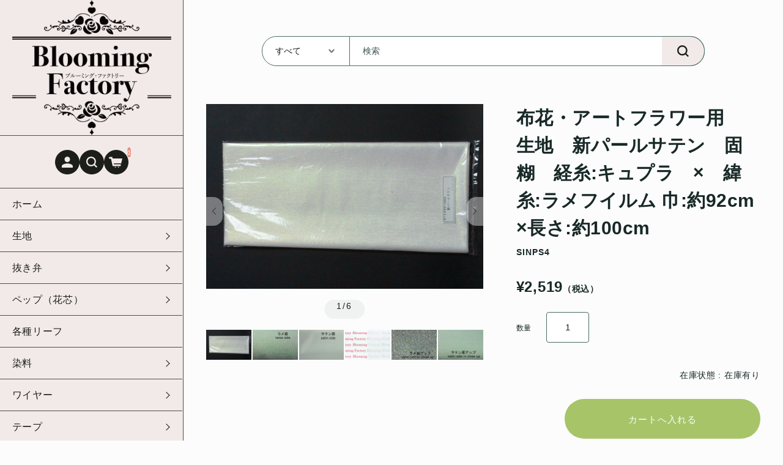

--- FILE ---
content_type: text/html; charset=UTF-8
request_url: https://www.artflower-materials.com/item/9441/
body_size: 21210
content:
<!DOCTYPE html>
<html lang="ja">

<head>
	<meta charset="UTF-8" />
	<meta name="viewport" content="width=device-width, user-scalable=no">
	<meta name="format-detection" content="telephone=no"/>
	<meta name='robots' content='index, follow, max-image-preview:large, max-snippet:-1, max-video-preview:-1' />

	<!-- This site is optimized with the Yoast SEO plugin v26.3 - https://yoast.com/wordpress/plugins/seo/ -->
	<title>布花・アートフラワー用　生地　新パールサテン　固糊　経糸:キュプラ　×　緯糸:ラメフイルム 巾:約92cm×長さ:約100cm | Blooming Factory（ブルーミングファクトリー）</title>
	<link rel="canonical" href="https://www.artflower-materials.com/item/9441/" />
	<meta property="og:locale" content="ja_JP" />
	<meta property="og:type" content="article" />
	<meta property="og:title" content="布花・アートフラワー用　生地　新パールサテン　固糊　経糸:キュプラ　×　緯糸:ラメフイルム 巾:約92cm×長さ:約100cm | Blooming Factory（ブルーミングファクトリー）" />
	<meta property="og:description" content="新パールサテン　固糊&nbsp; (SINPS4) 販売価格（税込）¥2,519在庫状態 : 在庫有り数量" />
	<meta property="og:url" content="https://www.artflower-materials.com/item/9441/" />
	<meta property="og:site_name" content="Blooming Factory（ブルーミングファクトリー）" />
	<meta property="article:published_time" content="2014-09-25T02:15:00+00:00" />
	<meta property="article:modified_time" content="2025-03-25T07:15:47+00:00" />
	<meta name="author" content="iwasaki" />
	<meta name="twitter:card" content="summary_large_image" />
	<meta name="twitter:label1" content="執筆者" />
	<meta name="twitter:data1" content="iwasaki" />
	<script type="application/ld+json" class="yoast-schema-graph">{"@context":"https://schema.org","@graph":[{"@type":"WebPage","@id":"https://www.artflower-materials.com/item/9441/","url":"https://www.artflower-materials.com/item/9441/","name":"布花・アートフラワー用　生地　新パールサテン　固糊　経糸:キュプラ　×　緯糸:ラメフイルム 巾:約92cm×長さ:約100cm | Blooming Factory（ブルーミングファクトリー）","isPartOf":{"@id":"https://www.artflower-materials.com/#website"},"datePublished":"2014-09-25T02:15:00+00:00","dateModified":"2025-03-25T07:15:47+00:00","author":{"@id":"https://www.artflower-materials.com/#/schema/person/d63d347357f9e7aa26e571184cf62882"},"breadcrumb":{"@id":"https://www.artflower-materials.com/item/9441/#breadcrumb"},"inLanguage":"ja","potentialAction":[{"@type":"ReadAction","target":["https://www.artflower-materials.com/item/9441/"]}]},{"@type":"BreadcrumbList","@id":"https://www.artflower-materials.com/item/9441/#breadcrumb","itemListElement":[{"@type":"ListItem","position":1,"name":"ホーム","item":"https://www.artflower-materials.com/"},{"@type":"ListItem","position":2,"name":"布花・アートフラワー用　生地　新パールサテン　固糊　経糸:キュプラ　×　緯糸:ラメフイルム 巾:約92cm×長さ:約100cm"}]},{"@type":"WebSite","@id":"https://www.artflower-materials.com/#website","url":"https://www.artflower-materials.com/","name":"Blooming Factory（ブルーミングファクトリー）","description":"アーティフィシャルフラワー（造花）用の材料や工具を取り扱う専門店","potentialAction":[{"@type":"SearchAction","target":{"@type":"EntryPoint","urlTemplate":"https://www.artflower-materials.com/?s={search_term_string}"},"query-input":{"@type":"PropertyValueSpecification","valueRequired":true,"valueName":"search_term_string"}}],"inLanguage":"ja"},{"@type":"Person","@id":"https://www.artflower-materials.com/#/schema/person/d63d347357f9e7aa26e571184cf62882","name":"iwasaki","image":{"@type":"ImageObject","inLanguage":"ja","@id":"https://www.artflower-materials.com/#/schema/person/image/","url":"https://secure.gravatar.com/avatar/a11c000f22b7b026be84ec83214d5e8cc3527e3de74b38c68f02590561009aca?s=96&d=mm&r=g","contentUrl":"https://secure.gravatar.com/avatar/a11c000f22b7b026be84ec83214d5e8cc3527e3de74b38c68f02590561009aca?s=96&d=mm&r=g","caption":"iwasaki"},"url":"https://www.artflower-materials.com/author/iwasaki/"}]}</script>
	<!-- / Yoast SEO plugin. -->


<link rel='dns-prefetch' href='//www.artflower-materials.com' />
<link rel='dns-prefetch' href='//fonts.googleapis.com' />
<link rel='dns-prefetch' href='//use.fontawesome.com' />
<link rel='preconnect' href='//fonts.googleapis.com' />
<link rel='preconnect' href='//fonts.gstatic.com' />
<link rel="alternate" type="application/rss+xml" title="Blooming Factory（ブルーミングファクトリー） &raquo; 布花・アートフラワー用　生地　新パールサテン　固糊　経糸:キュプラ　×　緯糸:ラメフイルム 巾:約92cm×長さ:約100cm のコメントのフィード" href="https://www.artflower-materials.com/item/9441/feed/" />
<script type="text/javascript">
/* <![CDATA[ */
window._wpemojiSettings = {"baseUrl":"https:\/\/s.w.org\/images\/core\/emoji\/16.0.1\/72x72\/","ext":".png","svgUrl":"https:\/\/s.w.org\/images\/core\/emoji\/16.0.1\/svg\/","svgExt":".svg","source":{"concatemoji":"https:\/\/www.artflower-materials.com\/wp-includes\/js\/wp-emoji-release.min.js?ver=37d1195c043604c19da1c83e487768ea"}};
/*! This file is auto-generated */
!function(s,n){var o,i,e;function c(e){try{var t={supportTests:e,timestamp:(new Date).valueOf()};sessionStorage.setItem(o,JSON.stringify(t))}catch(e){}}function p(e,t,n){e.clearRect(0,0,e.canvas.width,e.canvas.height),e.fillText(t,0,0);var t=new Uint32Array(e.getImageData(0,0,e.canvas.width,e.canvas.height).data),a=(e.clearRect(0,0,e.canvas.width,e.canvas.height),e.fillText(n,0,0),new Uint32Array(e.getImageData(0,0,e.canvas.width,e.canvas.height).data));return t.every(function(e,t){return e===a[t]})}function u(e,t){e.clearRect(0,0,e.canvas.width,e.canvas.height),e.fillText(t,0,0);for(var n=e.getImageData(16,16,1,1),a=0;a<n.data.length;a++)if(0!==n.data[a])return!1;return!0}function f(e,t,n,a){switch(t){case"flag":return n(e,"\ud83c\udff3\ufe0f\u200d\u26a7\ufe0f","\ud83c\udff3\ufe0f\u200b\u26a7\ufe0f")?!1:!n(e,"\ud83c\udde8\ud83c\uddf6","\ud83c\udde8\u200b\ud83c\uddf6")&&!n(e,"\ud83c\udff4\udb40\udc67\udb40\udc62\udb40\udc65\udb40\udc6e\udb40\udc67\udb40\udc7f","\ud83c\udff4\u200b\udb40\udc67\u200b\udb40\udc62\u200b\udb40\udc65\u200b\udb40\udc6e\u200b\udb40\udc67\u200b\udb40\udc7f");case"emoji":return!a(e,"\ud83e\udedf")}return!1}function g(e,t,n,a){var r="undefined"!=typeof WorkerGlobalScope&&self instanceof WorkerGlobalScope?new OffscreenCanvas(300,150):s.createElement("canvas"),o=r.getContext("2d",{willReadFrequently:!0}),i=(o.textBaseline="top",o.font="600 32px Arial",{});return e.forEach(function(e){i[e]=t(o,e,n,a)}),i}function t(e){var t=s.createElement("script");t.src=e,t.defer=!0,s.head.appendChild(t)}"undefined"!=typeof Promise&&(o="wpEmojiSettingsSupports",i=["flag","emoji"],n.supports={everything:!0,everythingExceptFlag:!0},e=new Promise(function(e){s.addEventListener("DOMContentLoaded",e,{once:!0})}),new Promise(function(t){var n=function(){try{var e=JSON.parse(sessionStorage.getItem(o));if("object"==typeof e&&"number"==typeof e.timestamp&&(new Date).valueOf()<e.timestamp+604800&&"object"==typeof e.supportTests)return e.supportTests}catch(e){}return null}();if(!n){if("undefined"!=typeof Worker&&"undefined"!=typeof OffscreenCanvas&&"undefined"!=typeof URL&&URL.createObjectURL&&"undefined"!=typeof Blob)try{var e="postMessage("+g.toString()+"("+[JSON.stringify(i),f.toString(),p.toString(),u.toString()].join(",")+"));",a=new Blob([e],{type:"text/javascript"}),r=new Worker(URL.createObjectURL(a),{name:"wpTestEmojiSupports"});return void(r.onmessage=function(e){c(n=e.data),r.terminate(),t(n)})}catch(e){}c(n=g(i,f,p,u))}t(n)}).then(function(e){for(var t in e)n.supports[t]=e[t],n.supports.everything=n.supports.everything&&n.supports[t],"flag"!==t&&(n.supports.everythingExceptFlag=n.supports.everythingExceptFlag&&n.supports[t]);n.supports.everythingExceptFlag=n.supports.everythingExceptFlag&&!n.supports.flag,n.DOMReady=!1,n.readyCallback=function(){n.DOMReady=!0}}).then(function(){return e}).then(function(){var e;n.supports.everything||(n.readyCallback(),(e=n.source||{}).concatemoji?t(e.concatemoji):e.wpemoji&&e.twemoji&&(t(e.twemoji),t(e.wpemoji)))}))}((window,document),window._wpemojiSettings);
/* ]]> */
</script>
<link rel='stylesheet' id='itemListLayoutStyleSheets-css' href='https://www.artflower-materials.com/wp-content/plugins/wcex_item_list_layout/css/item_list_layout.css?ver=37d1195c043604c19da1c83e487768ea' type='text/css' media='all' />
<style id='wp-emoji-styles-inline-css' type='text/css'>

	img.wp-smiley, img.emoji {
		display: inline !important;
		border: none !important;
		box-shadow: none !important;
		height: 1em !important;
		width: 1em !important;
		margin: 0 0.07em !important;
		vertical-align: -0.1em !important;
		background: none !important;
		padding: 0 !important;
	}
</style>
<link rel='stylesheet' id='wp-block-library-css' href='https://www.artflower-materials.com/wp-includes/css/dist/block-library/style.min.css?ver=37d1195c043604c19da1c83e487768ea' type='text/css' media='all' />
<style id='classic-theme-styles-inline-css' type='text/css'>
/*! This file is auto-generated */
.wp-block-button__link{color:#fff;background-color:#32373c;border-radius:9999px;box-shadow:none;text-decoration:none;padding:calc(.667em + 2px) calc(1.333em + 2px);font-size:1.125em}.wp-block-file__button{background:#32373c;color:#fff;text-decoration:none}
</style>
<style id='global-styles-inline-css' type='text/css'>
:root{--wp--preset--aspect-ratio--square: 1;--wp--preset--aspect-ratio--4-3: 4/3;--wp--preset--aspect-ratio--3-4: 3/4;--wp--preset--aspect-ratio--3-2: 3/2;--wp--preset--aspect-ratio--2-3: 2/3;--wp--preset--aspect-ratio--16-9: 16/9;--wp--preset--aspect-ratio--9-16: 9/16;--wp--preset--color--black: #000000;--wp--preset--color--cyan-bluish-gray: #abb8c3;--wp--preset--color--white: #ffffff;--wp--preset--color--pale-pink: #f78da7;--wp--preset--color--vivid-red: #cf2e2e;--wp--preset--color--luminous-vivid-orange: #ff6900;--wp--preset--color--luminous-vivid-amber: #fcb900;--wp--preset--color--light-green-cyan: #7bdcb5;--wp--preset--color--vivid-green-cyan: #00d084;--wp--preset--color--pale-cyan-blue: #8ed1fc;--wp--preset--color--vivid-cyan-blue: #0693e3;--wp--preset--color--vivid-purple: #9b51e0;--wp--preset--gradient--vivid-cyan-blue-to-vivid-purple: linear-gradient(135deg,rgba(6,147,227,1) 0%,rgb(155,81,224) 100%);--wp--preset--gradient--light-green-cyan-to-vivid-green-cyan: linear-gradient(135deg,rgb(122,220,180) 0%,rgb(0,208,130) 100%);--wp--preset--gradient--luminous-vivid-amber-to-luminous-vivid-orange: linear-gradient(135deg,rgba(252,185,0,1) 0%,rgba(255,105,0,1) 100%);--wp--preset--gradient--luminous-vivid-orange-to-vivid-red: linear-gradient(135deg,rgba(255,105,0,1) 0%,rgb(207,46,46) 100%);--wp--preset--gradient--very-light-gray-to-cyan-bluish-gray: linear-gradient(135deg,rgb(238,238,238) 0%,rgb(169,184,195) 100%);--wp--preset--gradient--cool-to-warm-spectrum: linear-gradient(135deg,rgb(74,234,220) 0%,rgb(151,120,209) 20%,rgb(207,42,186) 40%,rgb(238,44,130) 60%,rgb(251,105,98) 80%,rgb(254,248,76) 100%);--wp--preset--gradient--blush-light-purple: linear-gradient(135deg,rgb(255,206,236) 0%,rgb(152,150,240) 100%);--wp--preset--gradient--blush-bordeaux: linear-gradient(135deg,rgb(254,205,165) 0%,rgb(254,45,45) 50%,rgb(107,0,62) 100%);--wp--preset--gradient--luminous-dusk: linear-gradient(135deg,rgb(255,203,112) 0%,rgb(199,81,192) 50%,rgb(65,88,208) 100%);--wp--preset--gradient--pale-ocean: linear-gradient(135deg,rgb(255,245,203) 0%,rgb(182,227,212) 50%,rgb(51,167,181) 100%);--wp--preset--gradient--electric-grass: linear-gradient(135deg,rgb(202,248,128) 0%,rgb(113,206,126) 100%);--wp--preset--gradient--midnight: linear-gradient(135deg,rgb(2,3,129) 0%,rgb(40,116,252) 100%);--wp--preset--font-size--small: 13px;--wp--preset--font-size--medium: 20px;--wp--preset--font-size--large: 36px;--wp--preset--font-size--x-large: 42px;--wp--preset--spacing--20: 0.44rem;--wp--preset--spacing--30: 0.67rem;--wp--preset--spacing--40: 1rem;--wp--preset--spacing--50: 1.5rem;--wp--preset--spacing--60: 2.25rem;--wp--preset--spacing--70: 3.38rem;--wp--preset--spacing--80: 5.06rem;--wp--preset--shadow--natural: 6px 6px 9px rgba(0, 0, 0, 0.2);--wp--preset--shadow--deep: 12px 12px 50px rgba(0, 0, 0, 0.4);--wp--preset--shadow--sharp: 6px 6px 0px rgba(0, 0, 0, 0.2);--wp--preset--shadow--outlined: 6px 6px 0px -3px rgba(255, 255, 255, 1), 6px 6px rgba(0, 0, 0, 1);--wp--preset--shadow--crisp: 6px 6px 0px rgba(0, 0, 0, 1);}:where(.is-layout-flex){gap: 0.5em;}:where(.is-layout-grid){gap: 0.5em;}body .is-layout-flex{display: flex;}.is-layout-flex{flex-wrap: wrap;align-items: center;}.is-layout-flex > :is(*, div){margin: 0;}body .is-layout-grid{display: grid;}.is-layout-grid > :is(*, div){margin: 0;}:where(.wp-block-columns.is-layout-flex){gap: 2em;}:where(.wp-block-columns.is-layout-grid){gap: 2em;}:where(.wp-block-post-template.is-layout-flex){gap: 1.25em;}:where(.wp-block-post-template.is-layout-grid){gap: 1.25em;}.has-black-color{color: var(--wp--preset--color--black) !important;}.has-cyan-bluish-gray-color{color: var(--wp--preset--color--cyan-bluish-gray) !important;}.has-white-color{color: var(--wp--preset--color--white) !important;}.has-pale-pink-color{color: var(--wp--preset--color--pale-pink) !important;}.has-vivid-red-color{color: var(--wp--preset--color--vivid-red) !important;}.has-luminous-vivid-orange-color{color: var(--wp--preset--color--luminous-vivid-orange) !important;}.has-luminous-vivid-amber-color{color: var(--wp--preset--color--luminous-vivid-amber) !important;}.has-light-green-cyan-color{color: var(--wp--preset--color--light-green-cyan) !important;}.has-vivid-green-cyan-color{color: var(--wp--preset--color--vivid-green-cyan) !important;}.has-pale-cyan-blue-color{color: var(--wp--preset--color--pale-cyan-blue) !important;}.has-vivid-cyan-blue-color{color: var(--wp--preset--color--vivid-cyan-blue) !important;}.has-vivid-purple-color{color: var(--wp--preset--color--vivid-purple) !important;}.has-black-background-color{background-color: var(--wp--preset--color--black) !important;}.has-cyan-bluish-gray-background-color{background-color: var(--wp--preset--color--cyan-bluish-gray) !important;}.has-white-background-color{background-color: var(--wp--preset--color--white) !important;}.has-pale-pink-background-color{background-color: var(--wp--preset--color--pale-pink) !important;}.has-vivid-red-background-color{background-color: var(--wp--preset--color--vivid-red) !important;}.has-luminous-vivid-orange-background-color{background-color: var(--wp--preset--color--luminous-vivid-orange) !important;}.has-luminous-vivid-amber-background-color{background-color: var(--wp--preset--color--luminous-vivid-amber) !important;}.has-light-green-cyan-background-color{background-color: var(--wp--preset--color--light-green-cyan) !important;}.has-vivid-green-cyan-background-color{background-color: var(--wp--preset--color--vivid-green-cyan) !important;}.has-pale-cyan-blue-background-color{background-color: var(--wp--preset--color--pale-cyan-blue) !important;}.has-vivid-cyan-blue-background-color{background-color: var(--wp--preset--color--vivid-cyan-blue) !important;}.has-vivid-purple-background-color{background-color: var(--wp--preset--color--vivid-purple) !important;}.has-black-border-color{border-color: var(--wp--preset--color--black) !important;}.has-cyan-bluish-gray-border-color{border-color: var(--wp--preset--color--cyan-bluish-gray) !important;}.has-white-border-color{border-color: var(--wp--preset--color--white) !important;}.has-pale-pink-border-color{border-color: var(--wp--preset--color--pale-pink) !important;}.has-vivid-red-border-color{border-color: var(--wp--preset--color--vivid-red) !important;}.has-luminous-vivid-orange-border-color{border-color: var(--wp--preset--color--luminous-vivid-orange) !important;}.has-luminous-vivid-amber-border-color{border-color: var(--wp--preset--color--luminous-vivid-amber) !important;}.has-light-green-cyan-border-color{border-color: var(--wp--preset--color--light-green-cyan) !important;}.has-vivid-green-cyan-border-color{border-color: var(--wp--preset--color--vivid-green-cyan) !important;}.has-pale-cyan-blue-border-color{border-color: var(--wp--preset--color--pale-cyan-blue) !important;}.has-vivid-cyan-blue-border-color{border-color: var(--wp--preset--color--vivid-cyan-blue) !important;}.has-vivid-purple-border-color{border-color: var(--wp--preset--color--vivid-purple) !important;}.has-vivid-cyan-blue-to-vivid-purple-gradient-background{background: var(--wp--preset--gradient--vivid-cyan-blue-to-vivid-purple) !important;}.has-light-green-cyan-to-vivid-green-cyan-gradient-background{background: var(--wp--preset--gradient--light-green-cyan-to-vivid-green-cyan) !important;}.has-luminous-vivid-amber-to-luminous-vivid-orange-gradient-background{background: var(--wp--preset--gradient--luminous-vivid-amber-to-luminous-vivid-orange) !important;}.has-luminous-vivid-orange-to-vivid-red-gradient-background{background: var(--wp--preset--gradient--luminous-vivid-orange-to-vivid-red) !important;}.has-very-light-gray-to-cyan-bluish-gray-gradient-background{background: var(--wp--preset--gradient--very-light-gray-to-cyan-bluish-gray) !important;}.has-cool-to-warm-spectrum-gradient-background{background: var(--wp--preset--gradient--cool-to-warm-spectrum) !important;}.has-blush-light-purple-gradient-background{background: var(--wp--preset--gradient--blush-light-purple) !important;}.has-blush-bordeaux-gradient-background{background: var(--wp--preset--gradient--blush-bordeaux) !important;}.has-luminous-dusk-gradient-background{background: var(--wp--preset--gradient--luminous-dusk) !important;}.has-pale-ocean-gradient-background{background: var(--wp--preset--gradient--pale-ocean) !important;}.has-electric-grass-gradient-background{background: var(--wp--preset--gradient--electric-grass) !important;}.has-midnight-gradient-background{background: var(--wp--preset--gradient--midnight) !important;}.has-small-font-size{font-size: var(--wp--preset--font-size--small) !important;}.has-medium-font-size{font-size: var(--wp--preset--font-size--medium) !important;}.has-large-font-size{font-size: var(--wp--preset--font-size--large) !important;}.has-x-large-font-size{font-size: var(--wp--preset--font-size--x-large) !important;}
:where(.wp-block-post-template.is-layout-flex){gap: 1.25em;}:where(.wp-block-post-template.is-layout-grid){gap: 1.25em;}
:where(.wp-block-columns.is-layout-flex){gap: 2em;}:where(.wp-block-columns.is-layout-grid){gap: 2em;}
:root :where(.wp-block-pullquote){font-size: 1.5em;line-height: 1.6;}
</style>
<link rel='stylesheet' id='contact-form-7-css' href='https://www.artflower-materials.com/wp-content/plugins/contact-form-7/includes/css/styles.css?ver=6.1.3' type='text/css' media='all' />
<link rel='stylesheet' id='wcex-favorite-style-css' href='https://www.artflower-materials.com/wp-content/themes/welcart_simple-plus-lefty/assets/css/favorite.css?ver=1.0.8.2503181' type='text/css' media='all' />
<link rel='stylesheet' id='wcex_widgetcart_style-css' href='https://www.artflower-materials.com/wp-content/plugins/wcex_widget_cart/css/wcex_widget_cart.css?ver=37d1195c043604c19da1c83e487768ea' type='text/css' media='all' />
<link rel='stylesheet' id='usces_default_css-css' href='https://www.artflower-materials.com/wp-content/plugins/usc-e-shop/css/usces_default.css?ver=2.11.26.2512161' type='text/css' media='all' />
<link rel='stylesheet' id='theme_cart_css-css' href='https://www.artflower-materials.com/wp-content/themes/art_flower/usces_cart.css?ver=2.11.26.2512161' type='text/css' media='all' />
<link rel='stylesheet' id='welcart_lefty_font_varela_round-css' href='//fonts.googleapis.com/css2?family=Varela+Round&#038;display=swap&#038;ver=1.1.12' type='text/css' media='all' />
<link rel='stylesheet' id='welcart_lefty_css-css' href='https://www.artflower-materials.com/wp-content/themes/welcart_simple-plus-lefty/css/theme_style.min.css?ver=1.1.12' type='text/css' media='all' />
<link rel='stylesheet' id='customize-css' href='https://www.artflower-materials.com/wp-content/themes/art_flower/css/customize.min.css?ver=1729823983' type='text/css' media='all' />
<link rel='stylesheet' id='fontawesome-css' href='https://use.fontawesome.com/releases/v5.15.4/css/all.css?ver=1' type='text/css' media='all' />
<script type="text/javascript" src="https://www.artflower-materials.com/wp-includes/js/jquery/jquery.min.js?ver=3.7.1" id="jquery-core-js"></script>
<script type="text/javascript" src="https://www.artflower-materials.com/wp-includes/js/jquery/jquery-migrate.min.js?ver=3.4.1" id="jquery-migrate-js"></script>
<link rel="https://api.w.org/" href="https://www.artflower-materials.com/wp-json/" /><link rel="alternate" title="JSON" type="application/json" href="https://www.artflower-materials.com/wp-json/wp/v2/posts/9441" /><link rel="EditURI" type="application/rsd+xml" title="RSD" href="https://www.artflower-materials.com/xmlrpc.php?rsd" />

<link rel='shortlink' href='https://www.artflower-materials.com/?p=9441' />
<link rel="alternate" title="oEmbed (JSON)" type="application/json+oembed" href="https://www.artflower-materials.com/wp-json/oembed/1.0/embed?url=https%3A%2F%2Fwww.artflower-materials.com%2Fitem%2F9441%2F" />
<link rel="alternate" title="oEmbed (XML)" type="text/xml+oembed" href="https://www.artflower-materials.com/wp-json/oembed/1.0/embed?url=https%3A%2F%2Fwww.artflower-materials.com%2Fitem%2F9441%2F&#038;format=xml" />

<meta property="og:title" content="新パールサテン　固糊">
<meta property="og:type" content="product">
<meta property="og:description" content="布花・アートフラワー用　生地　新パールサテン　固糊　経糸:キュプラ　×　緯糸:ラメフイルム 巾:約92cm×長さ:約100cm">
<meta property="og:url" content="https://www.artflower-materials.com/item/9441/">
<meta property="og:image" content="https://www.artflower-materials.com/wp-content/uploads/2014/09/SINPS4-150x100.jpg">
<meta property="og:site_name" content="Blooming Factory（ブルーミングファクトリー）">
<script type="application/ld+json">{"@context":"https:\/\/schema.org\/","@type":"Product","name":"\u65b0\u30d1\u30fc\u30eb\u30b5\u30c6\u30f3\u3000\u56fa\u7cca","image":"https:\/\/www.artflower-materials.com\/wp-content\/uploads\/2014\/09\/SINPS4.jpg","description":null,"productID":"SINPS4","offers":{"@type":"Offer","sku":"SINPS4-SINPS4","priceCurrency":"JPY","price":2519,"availability":"https:\/\/schema.org\/InStock"}}</script><meta name="google-site-verification" content="XWZMrtdUWvEnZM4310Ag7ESSS_3JhV2dGpTKH0JAruo" />		<script type="text/javascript">
				(function(c,l,a,r,i,t,y){
					c[a]=c[a]||function(){(c[a].q=c[a].q||[]).push(arguments)};t=l.createElement(r);t.async=1;
					t.src="https://www.clarity.ms/tag/"+i+"?ref=wordpress";y=l.getElementsByTagName(r)[0];y.parentNode.insertBefore(t,y);
				})(window, document, "clarity", "script", "hbfwpcykck");
		</script>
					<!-- WCEX_Google_Analytics_4 plugins -->
			<!-- Global site tag (gtag.js) - Google Analytics -->
			<script async src="https://www.googletagmanager.com/gtag/js?id=G-R7X2ESCHVZ"></script>
			<script>
				window.dataLayer = window.dataLayer || [];
				function gtag(){dataLayer.push(arguments);}
				gtag('js', new Date());

				gtag('config', 'G-R7X2ESCHVZ');
			</script>
						<!-- WCEX_Google_Analytics_4 plugins -->
			<script>
				gtag('event', 'view_item', {"currency":"JPY","items":[{"item_id":"SINPS4","item_name":"\u65b0\u30d1\u30fc\u30eb\u30b5\u30c6\u30f3\u3000\u56fa\u7cca SINPS4","currency":"JPY","discount":0,"item_category":"\u6731\u5b50\u7e54\uff08\u30b5\u30c6\u30f3\uff09","item_variant":"SINPS4","price":2519}],"value":2519});
			</script>
				<style type="text/css">
			.topics .grid {
				gap: calc( 15px/1.6 );
			}
			.new-items .grid {
				gap: calc( 24px/1.6 );
			}
			:root{
				--bs-gap : calc( 25px/1.6 );
				--grid-image-object-fit:contain;--grid-image-rounded-size:0%;--main-base-bg-color:#fcfcfc;--general-table-heading-bg-color:#ddd7d7;--main-bg-color:#fcfcfc;--text-color:#1c1f19;--border-color:#ddd7d7;--accent-color:#ee8e83;--accent-text-color:#fcfcfc;--header-after-bg-color:#f2eae9;--header-after-text-color:#1c1f19;--btn-bg-color:#ee8e83;--btn-text-color:#fcfcfc;--subbtn1-bg-color:#e5b35b;--subbtn1-text-color:#fcfcfc;--subbtn2-bg-color:#c3b13a;--subbtn2-text-color:#fcfcfc;--cartbtn-bg-color:#a7c568;--cartbtn-text-color:#fcfcfc;--btn-hover-bg-color:#1c1f19;--btn-hover-text-color:#fcfcfc;			}
			.new-items .card-imag-top .card-image { border-radius:0%; }.new-items .card-imag-top.grid-image img { border-radius:0%; }.new-items .card::before { border-radius:0%; }.new-items .g-col-12.sticky-thumbnail .card .card-imag-top.grid-image .thumb { border-radius:0%; }.new-items .g-col-12.sticky-thumbnail .card .card-imag-top.grid-image .thumb + img { border-radius:0%; }			@media screen and (min-width: 768px) {
				:root{
					--bs-gap:25px;				}
				.new-items .grid { gap:24px; }.new-items .g-col-12.sticky-thumbnail .card .card-imag-top.grid-image img { border-radius:0%; }			}
		</style>
		<script type='text/javascript'>
		/* <![CDATA[ */
			wcwc_cssObj = {
			'display': 'block', 
			'left': (jQuery(window).width()/2 - 100) + 'px', 
			'top': (jQuery(window).height()/2 - 40) + 'px', 
			'position': 'fixed'
			};
		/* ]]> */
		</script><link rel="icon" href="https://www.artflower-materials.com/wp-content/uploads/2023/02/Blooming-Factory_rogo_01-150x125.png" sizes="32x32" />
<link rel="icon" href="https://www.artflower-materials.com/wp-content/uploads/2023/02/Blooming-Factory_rogo_01.png" sizes="192x192" />
<link rel="apple-touch-icon" href="https://www.artflower-materials.com/wp-content/uploads/2023/02/Blooming-Factory_rogo_01.png" />
<meta name="msapplication-TileImage" content="https://www.artflower-materials.com/wp-content/uploads/2023/02/Blooming-Factory_rogo_01.png" />
		<style type="text/css" id="wp-custom-css">
			/*
ここに独自の CSS を追加することができます。

詳しくは上のヘルプアイコンをクリックしてください。
*/

.item_list_layout_li .cart-button {
	height: 30px;
}
@media only all and (max-width: 568px) {
	.item_list_layout_li .cart-button {
		height: 60px;
	}
}
.widget_welcart_calendar table {
	margin-bottom: 20px;
	width: 100%;
}
		</style>
			<script src="https://analytics.ahrefs.com/analytics.js" data-key="DrcmzazhLx2x38YnIBeldA" async></script>
</head>

<body class="wp-singular post-template-default single single-post postid-9441 single-format-standard wp-theme-welcart_simple-plus-lefty wp-child-theme-art_flower metaslider-plugin" ontouchstart="">
				<div class="lefty-body-flex as-pc">
		<header id="header" class="container-fluid scroll d-flex flex-column justify-content-center fixed-top every" data-scroll-offset="67">
						<div class="row g-0 justify-content-between">
				<!-- Hamburger button -->
				<div class="col-auto d-block d-lg-none">
					
<button class="menu-toggler" type="button" data-bs-toggle="collapse" data-bs-target="#global-menu-pc" aria-label="Toggle navigation" aria-expanded="false" aria-controls="global-menu">
	<span class="navbar-toggler-icon navbar-toggler-icon-open">
		<svg id="ico-menu" xmlns="http://www.w3.org/2000/svg" width="28" height="10" viewBox="0 0 28 10"><path d="M0,10V8H20v2ZM0,2V0H28V2Z" transform="translate(-0.001)" fill="#777" /></svg>
	</span>
</button>
				</div>
				<!-- Logo -->
				<div class="main-logo col order-lg-1 col-lg-auto text-center">
					<div class="navbar-brand m-0 p-0 align-middle set-before-sp-logo">		<div class="d-none d-lg-block">
			<a href="https://www.artflower-materials.com/" title="Blooming Factory（ブルーミングファクトリー）" rel="home">
									<img width="150px" height="50px" src="https://www.artflower-materials.com/wp-content/uploads/2023/02/logo-bf-pc-black.png" class="logo default" alt="Blooming Factory（ブルーミングファクトリー）">
							</a>
		</div>
		<div class="d-lg-none">
			<a href="https://www.artflower-materials.com/" title="Blooming Factory（ブルーミングファクトリー）" rel="home">
															<img width="150px" height="50px" src="https://www.artflower-materials.com/wp-content/uploads/2023/02/logo-bf-sp-black.png" class="logo scroll-before" alt="Blooming Factory（ブルーミングファクトリー）">
										<img width="150px" height="50px" src="https://www.artflower-materials.com/wp-content/uploads/2023/02/logo-bf-sp-black.png" class="logo default" alt="Blooming Factory（ブルーミングファクトリー）">
							</a>
		</div>
	</div>				</div>
								<div class="icon-nav">
					<ul class="navbar-nav">
											<li class="nav-item login">
							<ul class="user">
															<li class="login-pc">		<a href="https://www.artflower-materials.com/usces-member/">
			<svg id="ico-user" xmlns="http://www.w3.org/2000/svg" width="40" height="40" viewBox="0 0 40 40"><path fill="#181818" d="M20,0c11.046,0,20,8.954,20,20s-8.954,20-20,20S0,31.046,0,20S8.954,0,20,0z M15.497,15.503c0,2.487,2.016,4.503,4.503,4.503s4.503-2.016,4.503-4.503S22.487,11,20,11S15.497,13.016,15.497,15.503z M20,22.246c-4.95,0-9,2.026-9,4.5v2.251h18v-2.251C29,24.272,24.95,22.246,20,22.246z" /></svg>
		</a>
	</li>
																					</ul>
						</li>
											<li class="search-pc">
							<a href="#searchForm" role="button" data-bs-toggle="collapse" data-bs-target="#searchForm" aria-expanded="false" aria-controls="searchForm">
								<svg id="ico-search" xmlns="http://www.w3.org/2000/svg" width="40" height="40" viewBox="0 0 40 40"><path fill="#171717" d="M20,0c11.046,0,20,8.954,20,20s-8.954,20-20,20S0,31.046,0,20S8.954,0,20,0z M29,27.415l-3.736-3.736  c1.04-1.366,1.598-3.038,1.585-4.755c0.027-4.35-3.478-7.897-7.828-7.924c-0.032,0-0.064,0-0.096,0  c-4.35-0.027-7.898,3.477-7.925,7.827c0,0.033,0,0.066,0,0.098c-0.027,4.35,3.477,7.898,7.827,7.925c0.033,0,0.066,0,0.098,0  c1.717,0.013,3.389-0.545,4.755-1.585L27.415,29L29,27.415z M13.264,18.925c-0.031-3.095,2.454-5.629,5.549-5.66  c0.037,0,0.074,0,0.111,0c3.095-0.031,5.629,2.454,5.66,5.549c0,0.037,0,0.074,0,0.111c0.031,3.095-2.454,5.629-5.549,5.66  c-0.037,0-0.074,0-0.111,0c-3.095,0.031-5.629-2.454-5.66-5.549C13.264,18.999,13.264,18.962,13.264,18.925z"></svg>
							</a>
							<div id="searchForm" class="search-box collapse" aria-labelledby="searchForm">
								<div class="card card-body">
									<form role="search" method="get" action="https://www.artflower-materials.com/" >
	<div class="s-box">
		<select  name='cat' id='cat' class='postform'>
	<option value='0' selected='selected'>すべて</option>
	<option class="level-0" value="32">商品ジャンル</option>
</select>
		<input type="text" value="" name="s" class="search-text form-control" aria-describedby="button-search" />
		<div class="button-wrap">
			<button class="btn btn-outline-secondary button-search" type="submit">
				<svg id="ico-search" xmlns="http://www.w3.org/2000/svg" width="16" height="16" viewBox="0 0 16 16"><path d="M16,14.591,12.679,11.27a6.89,6.89,0,0,0,1.409-4.226A7,7,0,0,0,7.044,0,7,7,0,0,0,0,7.044a7,7,0,0,0,7.044,7.044,6.89,6.89,0,0,0,4.226-1.409L14.591,16ZM2.013,7.044A4.983,4.983,0,0,1,7.044,2.013a4.983,4.983,0,0,1,5.031,5.031,4.983,4.983,0,0,1-5.031,5.031A4.983,4.983,0,0,1,2.013,7.044Z" fill="#777"/></svg>
			</button>
		</div>
	</div>
</form>
								</div>
							</div>
						</li>
						<li class="nav-item cart-btn">
								<div class="view-cart">
		<div class="widgetcart-close-btn">
			<a type="button" aria-hidden="true" data-bs-toggle="offcanvas" data-bs-target="#wgct_row_group" aria-controls="offcanvasTop">
			<svg version="1.1" id="ico-cart" xmlns="http://www.w3.org/2000/svg" xmlns:xlink="http://www.w3.org/1999/xlink" x="0px" y="0px" width="40px" height="40px" viewBox="0 0 40 40" enable-background="new 0 0 40 40" xml:space="preserve"><path fill="#777" d="M20,0c11.046,0,20,8.954,20,20s-8.954,20-20,20S0,31.046,0,20S8.954,0,20,0z M17.812,28.284c0,0.464,0.377,0.841,0.841,0.841s0.841-0.377,0.841-0.841s-0.377-0.841-0.841-0.841S17.812,27.82,17.812,28.284z M22.764,28.284c0,0.464,0.377,0.841,0.841,0.841s0.841-0.377,0.841-0.841s-0.377-0.841-0.841-0.841S22.764,27.82,22.764,28.284z M29.971,14.063h-15.82l-0.588-2.6h-4.1c-0.793,0.046-1.401,0.721-1.365,1.514c-0.036,0.794,0.573,1.47,1.367,1.515h1.963l2.809,12.112h12.828l0.683-3.029H16.372l-0.342-1.514h12.06L29.971,14.063z"/></svg>
			<span class="total-quant">
				0			</span>
			</a>
		</div>

		<div id="wgct_row_group" class="offcanvas offcanvas-top" tabindex="-1" aria-labelledby="offcanvasTopLabel">
			<div id="wgct_row" class="offcanvas-body">
				<div class="empty_cart">只今、カートに商品はございません。</div><table class="widgetcart_rows"><tr><th colspan="4" class="footer">(カゴの商品数:0種類、合計数:0)</th></tr></table>
	<script type="text/javascript">
		jQuery("header .total-quant").html("0");
	</script>			</div>
			<div class="offcanvas-footer text-end p-3">
				<button type="button" class="btn offcanvas-close" data-bs-dismiss="offcanvas" aria-label="Close">閉じる</button>
			</div>
		</div>
	</div><!-- .view-cart -->
	<div id="wgct_alert"></div>
							</li>
					</ul>
				</div>
				
<div id="global-menu-pc" class="global-menu global-menu-pc collapse collapse-horizontal col order-lg-2 d-lg-flex justify-content-lg-end">
	<div class="menu-scroller">
		<div class="text-end">
			<button class="menu-toggler" type="button" data-bs-toggle="collapse" data-bs-target="#global-menu-pc" aria-label="Global Menu" aria-controls="global-menu-pc">
				<span class="navbar-toggler-icon navbar-toggler-icon-close"></span>
			</button>
		</div>
		<!-- Sub Menu -->
		<div class="col-auto">
			<div class="bottans">
				<ul class="navbar-nav">
									<li class="nav-item login">
						<ul class="user">
																			<li>
								<a class="nav-link active" href="https://www.artflower-materials.com/usces-member/">
									<span class="user-icon"><span></span></span>
									<span class="text">ログイン</span>
								</a>
							</li>
																		</ul>
					</li>
									<li class="nav-item search">
						<form role="search" method="get" action="https://www.artflower-materials.com/" >
	<div class="s-box">
		<select  name='cat' id='cat' class='postform'>
	<option value='0' selected='selected'>すべて</option>
	<option class="level-0" value="32">商品ジャンル</option>
</select>
		<input type="text" value="" name="s" class="search-text form-control" aria-describedby="button-search" />
		<div class="button-wrap">
			<button class="btn btn-outline-secondary button-search" type="submit">
				<svg id="ico-search" xmlns="http://www.w3.org/2000/svg" width="16" height="16" viewBox="0 0 16 16"><path d="M16,14.591,12.679,11.27a6.89,6.89,0,0,0,1.409-4.226A7,7,0,0,0,7.044,0,7,7,0,0,0,0,7.044a7,7,0,0,0,7.044,7.044,6.89,6.89,0,0,0,4.226-1.409L14.591,16ZM2.013,7.044A4.983,4.983,0,0,1,7.044,2.013a4.983,4.983,0,0,1,5.031,5.031,4.983,4.983,0,0,1-5.031,5.031A4.983,4.983,0,0,1,2.013,7.044Z" fill="#777"/></svg>
			</button>
		</div>
	</div>
</form>
					</li>
				</ul>
			</div>
		</div>
				<!-- Menu -->
		<nav class="col-auto navbar navbar-expand-md navbar-light bg-transparent">
			<div class="container-fluid">
				<div class="navbar-collapse">
					<ul id="menu-header-nav" class="navbar-nav mb-2 mb-md-0 "><li  id="menu-item-8846" class="menu-item menu-item-type-custom menu-item-object-custom nav-item nav-item-8846"><a href="/" class="nav-link ">ホーム</a></li>
<li  id="menu-item-40961" class="menu-item menu-item-type-taxonomy menu-item-object-category current-post-ancestor current-menu-parent current-post-parent menu-item-has-children dropend nav-item nav-item-40961"><span class="nav-link active dropdown-toggle" data-bs-toggle="dropdown" aria-haspopup="true" aria-expanded="false">生地</span>
<ul class="dropdown-menu  depth_0">
<span class="menu-item-back">Back</span>	<li  id="menu-item-41145" class="menu-item menu-item-type-taxonomy menu-item-object-category current-post-ancestor current-menu-parent current-post-parent nav-item nav-item-41145"><a href="https://www.artflower-materials.com/category/item/itemgenre/clothes/" class="nav-link active">生地一覧</a></li>
	<li  id="menu-item-41096" class="menu-item menu-item-type-taxonomy menu-item-object-category current-post-ancestor current-menu-parent current-post-parent nav-item nav-item-41096"><a href="https://www.artflower-materials.com/category/item/itemgenre/clothes/satin/" class="nav-link active">朱子織（サテン）</a></li>
	<li  id="menu-item-41073" class="menu-item menu-item-type-taxonomy menu-item-object-category nav-item nav-item-41073"><a href="https://www.artflower-materials.com/category/item/itemgenre/clothes/taffeta/" class="nav-link ">平織（タフタ）</a></li>
	<li  id="menu-item-41054" class="menu-item menu-item-type-taxonomy menu-item-object-category nav-item nav-item-41054"><a href="https://www.artflower-materials.com/category/item/itemgenre/clothes/twill/" class="nav-link ">綾織（ツイル）</a></li>
	<li  id="menu-item-41043" class="menu-item menu-item-type-taxonomy menu-item-object-category nav-item nav-item-41043"><a href="https://www.artflower-materials.com/category/item/itemgenre/clothes/usukinu/" class="nav-link ">うす絹</a></li>
	<li  id="menu-item-41026" class="menu-item menu-item-type-taxonomy menu-item-object-category nav-item nav-item-41026"><a href="https://www.artflower-materials.com/category/item/itemgenre/clothes/organgie/" class="nav-link ">オーガンジー</a></li>
	<li  id="menu-item-41019" class="menu-item menu-item-type-taxonomy menu-item-object-category nav-item nav-item-41019"><a href="https://www.artflower-materials.com/category/item/itemgenre/clothes/poplin/" class="nav-link ">ポプリン</a></li>
	<li  id="menu-item-41013" class="menu-item menu-item-type-taxonomy menu-item-object-category nav-item nav-item-41013"><a href="https://www.artflower-materials.com/category/item/itemgenre/clothes/amunzen/" class="nav-link ">アムンゼン</a></li>
	<li  id="menu-item-41011" class="menu-item menu-item-type-taxonomy menu-item-object-category nav-item nav-item-41011"><a href="https://www.artflower-materials.com/category/item/itemgenre/clothes/honnkenn/" class="nav-link ">本絹（シルク）</a></li>
	<li  id="menu-item-41005" class="menu-item menu-item-type-taxonomy menu-item-object-category nav-item nav-item-41005"><a href="https://www.artflower-materials.com/category/item/itemgenre/clothes/sya/" class="nav-link ">寒冷紗</a></li>
	<li  id="menu-item-41001" class="menu-item menu-item-type-taxonomy menu-item-object-category nav-item nav-item-41001"><a href="https://www.artflower-materials.com/category/item/itemgenre/clothes/biro-do/" class="nav-link ">ビロード</a></li>
	<li  id="menu-item-40996" class="menu-item menu-item-type-taxonomy menu-item-object-category nav-item nav-item-40996"><a href="https://www.artflower-materials.com/category/item/itemgenre/clothes/kottonn/" class="nav-link ">コットン</a></li>
	<li  id="menu-item-40990" class="menu-item menu-item-type-taxonomy menu-item-object-category nav-item nav-item-40990"><a href="https://www.artflower-materials.com/category/item/itemgenre/clothes/merutonn/" class="nav-link ">メルトン</a></li>
	<li  id="menu-item-40986" class="menu-item menu-item-type-taxonomy menu-item-object-category nav-item nav-item-40986"><a href="https://www.artflower-materials.com/category/item/itemgenre/clothes/momenn/" class="nav-link ">木綿</a></li>
	<li  id="menu-item-40983" class="menu-item menu-item-type-taxonomy menu-item-object-category nav-item nav-item-40983"><a href="https://www.artflower-materials.com/category/item/itemgenre/clothes/tirimenn/" class="nav-link ">チリメン</a></li>
	<li  id="menu-item-40980" class="menu-item menu-item-type-taxonomy menu-item-object-category nav-item nav-item-40980"><a href="https://www.artflower-materials.com/category/item/itemgenre/clothes/ro-nn/" class="nav-link ">ローン</a></li>
	<li  id="menu-item-40979" class="menu-item menu-item-type-taxonomy menu-item-object-category nav-item nav-item-40979"><a href="https://www.artflower-materials.com/category/item/itemgenre/clothes/ninon/" class="nav-link ">ニノン</a></li>
	<li  id="menu-item-40976" class="menu-item menu-item-type-taxonomy menu-item-object-category nav-item nav-item-40976"><a href="https://www.artflower-materials.com/category/item/itemgenre/clothes/hair-net-tulle/" class="nav-link ">ヘアーネット・チュール</a></li>
	<li  id="menu-item-40973" class="menu-item menu-item-type-taxonomy menu-item-object-category current-post-ancestor current-menu-parent current-post-parent menu-item-has-children dropend nav-item nav-item-40973 dropdown-menu dropdown-menu-end"><span class="nav-link active dropdown-toggle" data-bs-toggle="dropdown" aria-haspopup="true" aria-expanded="false">ラメ糸使用生地</span>
	<ul class="dropdown-menu sub-menu  depth_1">
<span class="menu-item-back">Back</span>		<li  id="menu-item-41092" class="menu-item menu-item-type-taxonomy menu-item-object-category nav-item nav-item-41092"><a href="https://www.artflower-materials.com/category/item/itemgenre/clothes/rameitosiyoukizi/kinnrame/" class="nav-link ">金ラメ糸</a></li>
		<li  id="menu-item-41071" class="menu-item menu-item-type-taxonomy menu-item-object-category nav-item nav-item-41071"><a href="https://www.artflower-materials.com/category/item/itemgenre/clothes/rameitosiyoukizi/ginnrame/" class="nav-link ">銀ラメ糸</a></li>
		<li  id="menu-item-41052" class="menu-item menu-item-type-taxonomy menu-item-object-category current-post-ancestor current-menu-parent current-post-parent nav-item nav-item-41052"><a href="https://www.artflower-materials.com/category/item/itemgenre/clothes/rameitosiyoukizi/pa-ru-rameitosiyoukizi/" class="nav-link active">パール糸</a></li>
	</ul>
</li>
	<li  id="menu-item-40971" class="menu-item menu-item-type-taxonomy menu-item-object-category nav-item nav-item-40971"><a href="https://www.artflower-materials.com/category/item/itemgenre/clothes/si-ru-kizi/" class="nav-link ">シール</a></li>
	<li  id="menu-item-40970" class="menu-item menu-item-type-taxonomy menu-item-object-category nav-item nav-item-40970"><a href="https://www.artflower-materials.com/category/item/itemgenre/clothes/disin/" class="nav-link ">デシン</a></li>
	<li  id="menu-item-40968" class="menu-item menu-item-type-taxonomy menu-item-object-category nav-item nav-item-40968"><a href="https://www.artflower-materials.com/category/item/itemgenre/clothes/bensiruku/" class="nav-link ">ベンシルク</a></li>
	<li  id="menu-item-40966" class="menu-item menu-item-type-taxonomy menu-item-object-category nav-item nav-item-40966"><a href="https://www.artflower-materials.com/category/item/itemgenre/clothes/zyozetto/" class="nav-link ">ジョーゼット</a></li>
	<li  id="menu-item-40964" class="menu-item menu-item-type-taxonomy menu-item-object-category nav-item nav-item-40964"><a href="https://www.artflower-materials.com/category/item/itemgenre/clothes/kuroirokizi/" class="nav-link ">黒色生地</a></li>
	<li  id="menu-item-40963" class="menu-item menu-item-type-taxonomy menu-item-object-category nav-item nav-item-40963"><a href="https://www.artflower-materials.com/category/item/itemgenre/clothes/guri-nnirokizi/" class="nav-link ">グリーン色生地</a></li>
	<li  id="menu-item-40962" class="menu-item menu-item-type-taxonomy menu-item-object-category nav-item nav-item-40962"><a href="https://www.artflower-materials.com/category/item/itemgenre/clothes/akairokizi/" class="nav-link ">赤色生地</a></li>
</ul>
</li>
<li  id="menu-item-41040" class="menu-item menu-item-type-taxonomy menu-item-object-category menu-item-has-children dropend nav-item nav-item-41040"><span class="nav-link  dropdown-toggle" data-bs-toggle="dropdown" aria-haspopup="true" aria-expanded="false">抜き弁</span>
<ul class="dropdown-menu  depth_0">
<span class="menu-item-back">Back</span>	<li  id="menu-item-42675" class="menu-item menu-item-type-taxonomy menu-item-object-category nav-item nav-item-42675"><a href="https://www.artflower-materials.com/category/item/itemgenre/other/" class="nav-link ">レーザーカット（抜き弁別注）</a></li>
	<li  id="menu-item-41144" class="menu-item menu-item-type-taxonomy menu-item-object-category nav-item nav-item-41144"><a href="https://www.artflower-materials.com/category/item/itemgenre/nukibenn/" class="nav-link ">抜き弁一覧</a></li>
	<li  id="menu-item-41100" class="menu-item menu-item-type-taxonomy menu-item-object-category menu-item-has-children dropend nav-item nav-item-41100 dropdown-menu dropdown-menu-end"><span class="nav-link  dropdown-toggle" data-bs-toggle="dropdown" aria-haspopup="true" aria-expanded="false">抜き弁素材（生地の種類）</span>
	<ul class="dropdown-menu sub-menu  depth_1">
<span class="menu-item-back">Back</span>		<li  id="menu-item-41099" class="menu-item menu-item-type-taxonomy menu-item-object-category nav-item nav-item-41099"><a href="https://www.artflower-materials.com/category/item/itemgenre/nukibenn/nukiben/velvet/" class="nav-link ">ビロード</a></li>
		<li  id="menu-item-41078" class="menu-item menu-item-type-taxonomy menu-item-object-category nav-item nav-item-41078"><a href="https://www.artflower-materials.com/category/item/itemgenre/nukibenn/nukiben/goldsatin/" class="nav-link ">ゴールドサテン</a></li>
		<li  id="menu-item-41101" class="menu-item menu-item-type-taxonomy menu-item-object-category nav-item nav-item-41101"><a href="https://www.artflower-materials.com/category/item/itemgenre/nukibenn/nukiben/tokuzyousatenn/" class="nav-link ">特上サテン</a></li>
		<li  id="menu-item-41107" class="menu-item menu-item-type-taxonomy menu-item-object-category nav-item nav-item-41107"><a href="https://www.artflower-materials.com/category/item/itemgenre/clothes/usukinu/" class="nav-link ">うす絹</a></li>
		<li  id="menu-item-41031" class="menu-item menu-item-type-taxonomy menu-item-object-category nav-item nav-item-41031"><a href="https://www.artflower-materials.com/category/item/itemgenre/nukibenn/nukiben/tokuzyoupopurinn/" class="nav-link ">特上ポプリン</a></li>
		<li  id="menu-item-41022" class="menu-item menu-item-type-taxonomy menu-item-object-category nav-item nav-item-41022"><a href="https://www.artflower-materials.com/category/item/itemgenre/nukibenn/nukiben/ogannzi/" class="nav-link ">オーガンジー</a></li>
		<li  id="menu-item-41014" class="menu-item menu-item-type-taxonomy menu-item-object-category nav-item nav-item-41014"><a href="https://www.artflower-materials.com/category/item/itemgenre/nukibenn/nukiben/tokuzyoumomenn/" class="nav-link ">特上モメン</a></li>
		<li  id="menu-item-41012" class="menu-item menu-item-type-taxonomy menu-item-object-category nav-item nav-item-41012"><a href="https://www.artflower-materials.com/category/item/itemgenre/nukibenn/nukiben/si-rukenaga/" class="nav-link ">シール毛長</a></li>
		<li  id="menu-item-41006" class="menu-item menu-item-type-taxonomy menu-item-object-category nav-item nav-item-41006"><a href="https://www.artflower-materials.com/category/item/itemgenre/nukibenn/nukiben/tokuzyoubirodo/" class="nav-link ">特上ビロード</a></li>
		<li  id="menu-item-41002" class="menu-item menu-item-type-taxonomy menu-item-object-category nav-item nav-item-41002"><a href="https://www.artflower-materials.com/category/item/itemgenre/nukibenn/nukiben/ronn/" class="nav-link ">ローン</a></li>
		<li  id="menu-item-40994" class="menu-item menu-item-type-taxonomy menu-item-object-category nav-item nav-item-40994"><a href="https://www.artflower-materials.com/category/item/itemgenre/nukibenn/nukiben/sinnsatenn/" class="nav-link ">新サテン</a></li>
		<li  id="menu-item-40991" class="menu-item menu-item-type-taxonomy menu-item-object-category nav-item nav-item-40991"><a href="https://www.artflower-materials.com/category/item/itemgenre/nukibenn/nukiben/pe-pa/" class="nav-link ">ペーパー</a></li>
		<li  id="menu-item-40987" class="menu-item menu-item-type-taxonomy menu-item-object-category nav-item nav-item-40987"><a href="https://www.artflower-materials.com/category/item/itemgenre/nukibenn/nukiben/sofutoreza/" class="nav-link ">ソフトレザー</a></li>
	</ul>
</li>
	<li  id="menu-item-41070" class="menu-item menu-item-type-taxonomy menu-item-object-category menu-item-has-children dropend nav-item nav-item-41070 dropdown-menu dropdown-menu-end"><span class="nav-link  dropdown-toggle" data-bs-toggle="dropdown" aria-haspopup="true" aria-expanded="false">抜き弁種類</span>
	<ul class="dropdown-menu sub-menu  depth_1">
<span class="menu-item-back">Back</span>		<li  id="menu-item-41088" class="menu-item menu-item-type-taxonomy menu-item-object-category nav-item nav-item-41088"><a href="https://www.artflower-materials.com/category/item/itemgenre/nukibenn/nukibenn-syurui/kabenn/" class="nav-link ">花弁</a></li>
		<li  id="menu-item-41065" class="menu-item menu-item-type-taxonomy menu-item-object-category nav-item nav-item-41065"><a href="https://www.artflower-materials.com/category/item/itemgenre/nukibenn/nukibenn-syurui/ri-fu/" class="nav-link ">リーフ</a></li>
		<li  id="menu-item-41049" class="menu-item menu-item-type-taxonomy menu-item-object-category nav-item nav-item-41049"><a href="https://www.artflower-materials.com/category/item/itemgenre/nukibenn/nukibenn-syurui/gaku/" class="nav-link ">ガク</a></li>
		<li  id="menu-item-41037" class="menu-item menu-item-type-taxonomy menu-item-object-category nav-item nav-item-41037"><a href="https://www.artflower-materials.com/category/item/itemgenre/nukibenn/nukibenn-syurui/kotyourannsetto/" class="nav-link ">コチョウランセット</a></li>
		<li  id="menu-item-41028" class="menu-item menu-item-type-taxonomy menu-item-object-category nav-item nav-item-41028"><a href="https://www.artflower-materials.com/category/item/itemgenre/nukibenn/nukibenn-syurui/ransetto/" class="nav-link ">らんセット</a></li>
	</ul>
</li>
	<li  id="menu-item-41051" class="menu-item menu-item-type-taxonomy menu-item-object-category menu-item-has-children dropend nav-item nav-item-41051 dropdown-menu dropdown-menu-end"><span class="nav-link  dropdown-toggle" data-bs-toggle="dropdown" aria-haspopup="true" aria-expanded="false">抜き弁花の名前（50音順）</span>
	<ul class="dropdown-menu sub-menu  depth_1">
<span class="menu-item-back">Back</span>		<li  id="menu-item-41097" class="menu-item menu-item-type-taxonomy menu-item-object-category nav-item nav-item-41097"><a href="https://www.artflower-materials.com/category/item/itemgenre/nukibenn/nukibennhananonamae/agyou/" class="nav-link ">あ行</a></li>
		<li  id="menu-item-41077" class="menu-item menu-item-type-taxonomy menu-item-object-category nav-item nav-item-41077"><a href="https://www.artflower-materials.com/category/item/itemgenre/nukibenn/nukibennhananonamae/kagyou/" class="nav-link ">か行</a></li>
		<li  id="menu-item-41058" class="menu-item menu-item-type-taxonomy menu-item-object-category nav-item nav-item-41058"><a href="https://www.artflower-materials.com/category/item/itemgenre/nukibenn/nukibennhananonamae/sagyou/" class="nav-link ">さ行</a></li>
		<li  id="menu-item-41045" class="menu-item menu-item-type-taxonomy menu-item-object-category nav-item nav-item-41045"><a href="https://www.artflower-materials.com/category/item/itemgenre/nukibenn/nukibennhananonamae/tagyou/" class="nav-link ">た行</a></li>
		<li  id="menu-item-41033" class="menu-item menu-item-type-taxonomy menu-item-object-category nav-item nav-item-41033"><a href="https://www.artflower-materials.com/category/item/itemgenre/nukibenn/nukibennhananonamae/nagyou/" class="nav-link ">な行</a></li>
		<li  id="menu-item-41025" class="menu-item menu-item-type-taxonomy menu-item-object-category nav-item nav-item-41025"><a href="https://www.artflower-materials.com/category/item/itemgenre/nukibenn/nukibennhananonamae/hagyou/" class="nav-link ">は行</a></li>
		<li  id="menu-item-41018" class="menu-item menu-item-type-taxonomy menu-item-object-category nav-item nav-item-41018"><a href="https://www.artflower-materials.com/category/item/itemgenre/nukibenn/nukibennhananonamae/magyou/" class="nav-link ">ま行</a></li>
		<li  id="menu-item-41009" class="menu-item menu-item-type-taxonomy menu-item-object-category nav-item nav-item-41009"><a href="https://www.artflower-materials.com/category/item/itemgenre/nukibenn/nukibennhananonamae/yagyou/" class="nav-link ">や行</a></li>
		<li  id="menu-item-41003" class="menu-item menu-item-type-taxonomy menu-item-object-category nav-item nav-item-41003"><a href="https://www.artflower-materials.com/category/item/itemgenre/nukibenn/nukibennhananonamae/ragyou/" class="nav-link ">ら行</a></li>
		<li  id="menu-item-41000" class="menu-item menu-item-type-taxonomy menu-item-object-category nav-item nav-item-41000"><a href="https://www.artflower-materials.com/category/item/itemgenre/nukibenn/nukibennhananonamae/wagyou/" class="nav-link ">わ行</a></li>
	</ul>
</li>
</ul>
</li>
<li  id="menu-item-41034" class="menu-item menu-item-type-taxonomy menu-item-object-category menu-item-has-children dropend nav-item nav-item-41034"><span class="nav-link  dropdown-toggle" data-bs-toggle="dropdown" aria-haspopup="true" aria-expanded="false">ペップ（花芯）</span>
<ul class="dropdown-menu  depth_0">
<span class="menu-item-back">Back</span>	<li  id="menu-item-41147" class="menu-item menu-item-type-taxonomy menu-item-object-category nav-item nav-item-41147"><a href="https://www.artflower-materials.com/category/item/itemgenre/stamens/" class="nav-link ">ペップ（花芯）一覧</a></li>
	<li  id="menu-item-41084" class="menu-item menu-item-type-taxonomy menu-item-object-category nav-item nav-item-41084"><a href="https://www.artflower-materials.com/category/item/itemgenre/stamens/hydrangea/" class="nav-link ">あじさいペップ</a></li>
	<li  id="menu-item-41076" class="menu-item menu-item-type-taxonomy menu-item-object-category nav-item nav-item-41076"><a href="https://www.artflower-materials.com/category/item/itemgenre/stamens/bramble/" class="nav-link ">茨ペップ</a></li>
	<li  id="menu-item-41060" class="menu-item menu-item-type-taxonomy menu-item-object-category nav-item nav-item-41060"><a href="https://www.artflower-materials.com/category/item/itemgenre/stamens/ume/" class="nav-link ">梅ペップ</a></li>
	<li  id="menu-item-41044" class="menu-item menu-item-type-taxonomy menu-item-object-category nav-item nav-item-41044"><a href="https://www.artflower-materials.com/category/item/itemgenre/stamens/haze-grass/" class="nav-link ">かすみ草ペップ</a></li>
	<li  id="menu-item-41027" class="menu-item menu-item-type-taxonomy menu-item-object-category nav-item nav-item-41027"><a href="https://www.artflower-materials.com/category/item/itemgenre/stamens/lily-of-the-valley/" class="nav-link ">すずらんペップ</a></li>
	<li  id="menu-item-41023" class="menu-item menu-item-type-taxonomy menu-item-object-category nav-item nav-item-41023"><a href="https://www.artflower-materials.com/category/item/itemgenre/stamens/sumire/" class="nav-link ">すみれペップ</a></li>
	<li  id="menu-item-41017" class="menu-item menu-item-type-taxonomy menu-item-object-category nav-item nav-item-41017"><a href="https://www.artflower-materials.com/category/item/itemgenre/stamens/tubaki/" class="nav-link ">椿ペップ</a></li>
	<li  id="menu-item-41008" class="menu-item menu-item-type-taxonomy menu-item-object-category nav-item nav-item-41008"><a href="https://www.artflower-materials.com/category/item/itemgenre/stamens/nanohana/" class="nav-link ">菜の花ペップ</a></li>
	<li  id="menu-item-41007" class="menu-item menu-item-type-taxonomy menu-item-object-category nav-item nav-item-41007"><a href="https://www.artflower-materials.com/category/item/itemgenre/stamens/matubasin/" class="nav-link ">松葉芯ペップ</a></li>
	<li  id="menu-item-40999" class="menu-item menu-item-type-taxonomy menu-item-object-category nav-item nav-item-40999"><a href="https://www.artflower-materials.com/category/item/itemgenre/stamens/lily/" class="nav-link ">ユリペップ</a></li>
	<li  id="menu-item-40995" class="menu-item menu-item-type-taxonomy menu-item-object-category nav-item nav-item-40995"><a href="https://www.artflower-materials.com/category/item/itemgenre/stamens/itosin/" class="nav-link ">糸芯ペップ</a></li>
	<li  id="menu-item-40993" class="menu-item menu-item-type-taxonomy menu-item-object-category nav-item nav-item-40993"><a href="https://www.artflower-materials.com/category/item/itemgenre/stamens/sudama/" class="nav-link ">素玉ペップ</a></li>
	<li  id="menu-item-40989" class="menu-item menu-item-type-taxonomy menu-item-object-category nav-item nav-item-40989"><a href="https://www.artflower-materials.com/category/item/itemgenre/stamens/tonngari/" class="nav-link ">トンガリペップ</a></li>
	<li  id="menu-item-40985" class="menu-item menu-item-type-taxonomy menu-item-object-category nav-item nav-item-40985"><a href="https://www.artflower-materials.com/category/item/itemgenre/stamens/pa-ru/" class="nav-link ">パールペップ</a></li>
	<li  id="menu-item-40981" class="menu-item menu-item-type-taxonomy menu-item-object-category nav-item nav-item-40981"><a href="https://www.artflower-materials.com/category/item/itemgenre/stamens/mensi/" class="nav-link ">綿糸ペップ</a></li>
	<li  id="menu-item-40977" class="menu-item menu-item-type-taxonomy menu-item-object-category nav-item nav-item-40977"><a href="https://www.artflower-materials.com/category/item/itemgenre/stamens/sonotapettpu/" class="nav-link ">その他ペップ</a></li>
</ul>
</li>
<li  id="menu-item-41020" class="menu-item menu-item-type-taxonomy menu-item-object-category nav-item nav-item-41020"><a href="https://www.artflower-materials.com/category/item/itemgenre/kakusyurifu/" class="nav-link ">各種リーフ</a></li>
<li  id="menu-item-41015" class="menu-item menu-item-type-taxonomy menu-item-object-category menu-item-has-children dropend nav-item nav-item-41015"><span class="nav-link  dropdown-toggle" data-bs-toggle="dropdown" aria-haspopup="true" aria-expanded="false">染料</span>
<ul class="dropdown-menu  depth_0">
<span class="menu-item-back">Back</span>	<li  id="menu-item-41148" class="menu-item menu-item-type-taxonomy menu-item-object-category nav-item nav-item-41148"><a href="https://www.artflower-materials.com/category/item/itemgenre/senryo/" class="nav-link ">染料一覧</a></li>
	<li  id="menu-item-42630" class="menu-item menu-item-type-taxonomy menu-item-object-category nav-item nav-item-42630"><a href="https://www.artflower-materials.com/category/item/itemgenre/senryo/bestcolor/" class="nav-link ">ベストカラー</a></li>
	<li  id="menu-item-42635" class="menu-item menu-item-type-taxonomy menu-item-object-category nav-item nav-item-42635"><a href="https://www.artflower-materials.com/category/item/itemgenre/senryo/cda/" class="nav-link ">コールダイオール</a></li>
	<li  id="menu-item-41075" class="menu-item menu-item-type-taxonomy menu-item-object-category nav-item nav-item-41075"><a href="https://www.artflower-materials.com/category/item/itemgenre/senryo/ropasurosuthi/" class="nav-link ">ローパスロスティー</a></li>
	<li  id="menu-item-41056" class="menu-item menu-item-type-taxonomy menu-item-object-category nav-item nav-item-41056"><a href="https://www.artflower-materials.com/category/item/itemgenre/senryo/ropasufkara/" class="nav-link ">ローパスＦカラー</a></li>
</ul>
</li>
<li  id="menu-item-41010" class="menu-item menu-item-type-taxonomy menu-item-object-category menu-item-has-children dropend nav-item nav-item-41010"><span class="nav-link  dropdown-toggle" data-bs-toggle="dropdown" aria-haspopup="true" aria-expanded="false">ワイヤー</span>
<ul class="dropdown-menu  depth_0">
<span class="menu-item-back">Back</span>	<li  id="menu-item-41149" class="menu-item menu-item-type-taxonomy menu-item-object-category nav-item nav-item-41149"><a href="https://www.artflower-materials.com/category/item/itemgenre/wires/" class="nav-link ">ワイヤー一覧</a></li>
	<li  id="menu-item-41098" class="menu-item menu-item-type-taxonomy menu-item-object-category nav-item nav-item-41098"><a href="https://www.artflower-materials.com/category/item/itemgenre/wires/mettusyuwaiya/" class="nav-link ">メッシュワイヤー</a></li>
	<li  id="menu-item-41059" class="menu-item menu-item-type-taxonomy menu-item-object-category nav-item nav-item-41059"><a href="https://www.artflower-materials.com/category/item/itemgenre/wires/hadakawaiya/" class="nav-link ">ハダカワイヤー</a></li>
	<li  id="menu-item-41046" class="menu-item menu-item-type-taxonomy menu-item-object-category menu-item-has-children dropend nav-item nav-item-41046 dropdown-menu dropdown-menu-end"><span class="nav-link  dropdown-toggle" data-bs-toggle="dropdown" aria-haspopup="true" aria-expanded="false">36cm両切り　地巻ワイヤー</span>
	<ul class="dropdown-menu sub-menu  depth_1">
<span class="menu-item-back">Back</span>		<li  id="menu-item-41086" class="menu-item menu-item-type-taxonomy menu-item-object-category nav-item nav-item-41086"><a href="https://www.artflower-materials.com/category/item/itemgenre/wires/36cmryoukirizimakiwaiya/black36/" class="nav-link ">黒－36cm</a></li>
		<li  id="menu-item-41080" class="menu-item menu-item-type-taxonomy menu-item-object-category nav-item nav-item-41080"><a href="https://www.artflower-materials.com/category/item/itemgenre/wires/36cmryoukirizimakiwaiya/white36/" class="nav-link ">白－36cm</a></li>
		<li  id="menu-item-41061" class="menu-item menu-item-type-taxonomy menu-item-object-category nav-item nav-item-41061"><a href="https://www.artflower-materials.com/category/item/itemgenre/wires/36cmryoukirizimakiwaiya/green36/" class="nav-link ">緑－36cm</a></li>
		<li  id="menu-item-41047" class="menu-item menu-item-type-taxonomy menu-item-object-category nav-item nav-item-41047"><a href="https://www.artflower-materials.com/category/item/itemgenre/wires/36cmryoukirizimakiwaiya/brown36/" class="nav-link ">茶－36cm</a></li>
	</ul>
</li>
	<li  id="menu-item-41035" class="menu-item menu-item-type-taxonomy menu-item-object-category menu-item-has-children dropend nav-item nav-item-41035 dropdown-menu dropdown-menu-end"><span class="nav-link  dropdown-toggle" data-bs-toggle="dropdown" aria-haspopup="true" aria-expanded="false">72cm1/2折り　地巻ワイヤー</span>
	<ul class="dropdown-menu sub-menu  depth_1">
<span class="menu-item-back">Back</span>		<li  id="menu-item-41083" class="menu-item menu-item-type-taxonomy menu-item-object-category nav-item nav-item-41083"><a href="https://www.artflower-materials.com/category/item/itemgenre/wires/72cm12orzimakiiwaiya/white-72cm12orzimakiiwaiya/" class="nav-link ">白－72cm1/2折り</a></li>
		<li  id="menu-item-41063" class="menu-item menu-item-type-taxonomy menu-item-object-category nav-item nav-item-41063"><a href="https://www.artflower-materials.com/category/item/itemgenre/wires/72cm12orzimakiiwaiya/green-72cm12orzimakiiwaiya/" class="nav-link ">緑－72cm1/2折り</a></li>
	</ul>
</li>
</ul>
</li>
<li  id="menu-item-41004" class="menu-item menu-item-type-taxonomy menu-item-object-category menu-item-has-children dropend nav-item nav-item-41004"><span class="nav-link  dropdown-toggle" data-bs-toggle="dropdown" aria-haspopup="true" aria-expanded="false">テープ</span>
<ul class="dropdown-menu  depth_0">
<span class="menu-item-back">Back</span>	<li  id="menu-item-41150" class="menu-item menu-item-type-taxonomy menu-item-object-category nav-item nav-item-41150"><a href="https://www.artflower-materials.com/category/item/itemgenre/te-pu/" class="nav-link ">テープ一覧</a></li>
	<li  id="menu-item-41091" class="menu-item menu-item-type-taxonomy menu-item-object-category nav-item nav-item-41091"><a href="https://www.artflower-materials.com/category/item/itemgenre/te-pu/furo-ratepu/" class="nav-link ">フローラテープ</a></li>
	<li  id="menu-item-41069" class="menu-item menu-item-type-taxonomy menu-item-object-category nav-item nav-item-41069"><a href="https://www.artflower-materials.com/category/item/itemgenre/te-pu/usukinutepu/" class="nav-link ">うす絹テープ</a></li>
	<li  id="menu-item-41050" class="menu-item menu-item-type-taxonomy menu-item-object-category nav-item nav-item-41050"><a href="https://www.artflower-materials.com/category/item/itemgenre/te-pu/sutemutepu/" class="nav-link ">ステムテープ</a></li>
	<li  id="menu-item-41039" class="menu-item menu-item-type-taxonomy menu-item-object-category nav-item nav-item-41039"><a href="https://www.artflower-materials.com/category/item/itemgenre/te-pu/daburutepu/" class="nav-link ">Ｗテープ</a></li>
	<li  id="menu-item-41030" class="menu-item menu-item-type-taxonomy menu-item-object-category nav-item nav-item-41030"><a href="https://www.artflower-materials.com/category/item/itemgenre/te-pu/ryoumennsito/" class="nav-link ">両面シート</a></li>
	<li  id="menu-item-41021" class="menu-item menu-item-type-taxonomy menu-item-object-category nav-item nav-item-41021"><a href="https://www.artflower-materials.com/category/item/itemgenre/te-pu/kamitepu/" class="nav-link ">紙テープ</a></li>
</ul>
</li>
<li  id="menu-item-40998" class="menu-item menu-item-type-taxonomy menu-item-object-category menu-item-has-children dropend nav-item nav-item-40998"><span class="nav-link  dropdown-toggle" data-bs-toggle="dropdown" aria-haspopup="true" aria-expanded="false">コテ</span>
<ul class="dropdown-menu  depth_0">
<span class="menu-item-back">Back</span>	<li  id="menu-item-41151" class="menu-item menu-item-type-taxonomy menu-item-object-category nav-item nav-item-41151"><a href="https://www.artflower-materials.com/category/item/itemgenre/kotekotesaki/" class="nav-link ">コテ一覧</a></li>
	<li  id="menu-item-41081" class="menu-item menu-item-type-taxonomy menu-item-object-category nav-item nav-item-41081"><a href="https://www.artflower-materials.com/category/item/itemgenre/kotekotesaki/kotesakisasikomisiki/" class="nav-link ">コテ先（差し込み式）</a></li>
	<li  id="menu-item-41062" class="menu-item menu-item-type-taxonomy menu-item-object-category nav-item nav-item-41062"><a href="https://www.artflower-materials.com/category/item/itemgenre/kotekotesaki/kote/" class="nav-link ">コテセット・コテ本体・コテケース</a></li>
	<li  id="menu-item-41048" class="menu-item menu-item-type-taxonomy menu-item-object-category nav-item nav-item-41048"><a href="https://www.artflower-materials.com/category/item/itemgenre/kotekotesaki/kotedai/" class="nav-link ">コテ台</a></li>
	<li  id="menu-item-41036" class="menu-item menu-item-type-taxonomy menu-item-object-category nav-item nav-item-41036"><a href="https://www.artflower-materials.com/category/item/itemgenre/kotekotesaki/koteita/" class="nav-link ">コテ板</a></li>
</ul>
</li>
<li  id="menu-item-40997" class="menu-item menu-item-type-taxonomy menu-item-object-category menu-item-has-children dropend nav-item nav-item-40997"><span class="nav-link  dropdown-toggle" data-bs-toggle="dropdown" aria-haspopup="true" aria-expanded="false">資材（ボンド、素ボール、各種ピン、ビニールチューブ、ハサミ・ピンセット・千枚通しetc</span>
<ul class="dropdown-menu  depth_0">
<span class="menu-item-back">Back</span>	<li  id="menu-item-41152" class="menu-item menu-item-type-taxonomy menu-item-object-category nav-item nav-item-41152"><a href="https://www.artflower-materials.com/category/item/itemgenre/shizai/" class="nav-link ">資材一覧</a></li>
	<li  id="menu-item-41090" class="menu-item menu-item-type-taxonomy menu-item-object-category nav-item nav-item-41090"><a href="https://www.artflower-materials.com/category/item/itemgenre/shizai/vinyltube/" class="nav-link ">ビニールチューブ</a></li>
	<li  id="menu-item-41068" class="menu-item menu-item-type-taxonomy menu-item-object-category nav-item nav-item-41068"><a href="https://www.artflower-materials.com/category/item/itemgenre/shizai/suboru/" class="nav-link ">素ボール</a></li>
	<li  id="menu-item-40988" class="menu-item menu-item-type-taxonomy menu-item-object-category nav-item nav-item-40988"><a href="https://www.artflower-materials.com/category/item/itemgenre/bondonorihoka/" class="nav-link ">ボンド・のり・硬化剤他</a></li>
	<li  id="menu-item-40984" class="menu-item menu-item-type-taxonomy menu-item-object-category menu-item-has-children dropend nav-item nav-item-40984 dropdown-menu dropdown-menu-end"><span class="nav-link  dropdown-toggle" data-bs-toggle="dropdown" aria-haspopup="true" aria-expanded="false">ハサミ・ハケ・千枚通し・ピンセット</span>
	<ul class="dropdown-menu sub-menu  depth_1">
<span class="menu-item-back">Back</span>		<li  id="menu-item-42679" class="menu-item menu-item-type-taxonomy menu-item-object-category nav-item nav-item-42679"><a href="https://www.artflower-materials.com/category/item/itemgenre/%e3%81%99%e3%82%8a%e3%81%93%e3%81%bf%e5%88%b7%e6%af%9b%e3%83%bb%e9%87%91%e5%b7%bb%e5%88%b7%e6%af%9b%e3%83%bb%e3%83%9c%e3%82%ab%e3%82%b7%e7%ad%86/" class="nav-link ">すりこみ刷毛・金巻刷毛・ボカシ筆</a></li>
	</ul>
</li>
	<li  id="menu-item-40982" class="menu-item menu-item-type-taxonomy menu-item-object-category nav-item nav-item-40982"><a href="https://www.artflower-materials.com/category/item/itemgenre/shizai/kanagupin/" class="nav-link ">各種金具・ピン</a></li>
</ul>
</li>
<li  id="menu-item-40978" class="menu-item menu-item-type-taxonomy menu-item-object-category nav-item nav-item-40978"><a href="https://www.artflower-materials.com/category/item/itemgenre/sousakua-tobonsaikankei/" class="nav-link ">創作盆栽関係</a></li>
<li  id="menu-item-40975" class="menu-item menu-item-type-taxonomy menu-item-object-category nav-item nav-item-40975"><a href="https://www.artflower-materials.com/category/item/itemgenre/other/" class="nav-link ">レーザーカット（抜き弁別注）</a></li>
<li  id="menu-item-40974" class="menu-item menu-item-type-taxonomy menu-item-object-category nav-item nav-item-40974"><a href="https://www.artflower-materials.com/category/item/itemgenre/nunohanaearring-kit/" class="nav-link ">布花イヤリングキット</a></li>
<li  id="menu-item-41112" class="menu-item menu-item-type-taxonomy menu-item-object-category nav-item nav-item-41112"><a href="https://www.artflower-materials.com/category/item/itemgenre/various-stands/" class="nav-link ">各種スタンド</a></li>
<li  id="menu-item-40969" class="menu-item menu-item-type-taxonomy menu-item-object-category nav-item nav-item-40969"><a href="https://www.artflower-materials.com/category/item/itemgenre/mdfbodo/" class="nav-link ">MDFボード</a></li>
<li  id="menu-item-40967" class="menu-item menu-item-type-taxonomy menu-item-object-category menu-item-has-children dropend nav-item nav-item-40967"><span class="nav-link  dropdown-toggle" data-bs-toggle="dropdown" aria-haspopup="true" aria-expanded="false">ウェディングアイテム</span>
<ul class="dropdown-menu  depth_0">
<span class="menu-item-back">Back</span>	<li  id="menu-item-41153" class="menu-item menu-item-type-taxonomy menu-item-object-category nav-item nav-item-41153"><a href="https://www.artflower-materials.com/category/item/itemgenre/wedding_items/" class="nav-link ">ウェディングアイテム一覧</a></li>
	<li  id="menu-item-41094" class="menu-item menu-item-type-taxonomy menu-item-object-category nav-item nav-item-41094"><a href="https://www.artflower-materials.com/category/item/itemgenre/wedding_items/welcome-doll/" class="nav-link ">ウェルカムドール</a></li>
	<li  id="menu-item-41053" class="menu-item menu-item-type-taxonomy menu-item-object-category nav-item nav-item-41053"><a href="https://www.artflower-materials.com/category/item/itemgenre/wedding_items/do-rusutanndo/" class="nav-link ">ドールスタンド</a></li>
	<li  id="menu-item-41066" class="menu-item menu-item-type-taxonomy menu-item-object-category nav-item nav-item-41066"><a href="https://www.artflower-materials.com/category/item/itemgenre/wedding_items/welcome_board/" class="nav-link ">ウェルカムボード</a></li>
	<li  id="menu-item-41038" class="menu-item menu-item-type-taxonomy menu-item-object-category nav-item nav-item-41038"><a href="https://www.artflower-materials.com/category/item/itemgenre/wedding_items/ring-pillow/" class="nav-link ">リングピロー</a></li>
	<li  id="menu-item-41029" class="menu-item menu-item-type-taxonomy menu-item-object-category menu-item-has-children dropend nav-item nav-item-41029 dropdown-menu dropdown-menu-end"><span class="nav-link  dropdown-toggle" data-bs-toggle="dropdown" aria-haspopup="true" aria-expanded="false">ハートインフラワーシャワー</span>
	<ul class="dropdown-menu sub-menu  depth_1">
<span class="menu-item-back">Back</span>		<li  id="menu-item-41093" class="menu-item menu-item-type-taxonomy menu-item-object-category nav-item nav-item-41093"><a href="https://www.artflower-materials.com/category/item/itemgenre/wedding_items/furawa-syawa/heart-in-flower-shower-regular-size/" class="nav-link ">レギュラーサイズ</a></li>
		<li  id="menu-item-41072" class="menu-item menu-item-type-taxonomy menu-item-object-category nav-item nav-item-41072"><a href="https://www.artflower-materials.com/category/item/itemgenre/wedding_items/furawa-syawa/fuawa-syawa-pa-thi-saizu/" class="nav-link ">パーティーサイズ</a></li>
	</ul>
</li>
</ul>
</li>
<li  id="menu-item-40440" class="menu-item menu-item-type-post_type menu-item-object-page nav-item nav-item-40440"><a href="https://www.artflower-materials.com/%e7%94%9f%e5%9c%b0%e3%81%a8%e6%9f%93%e6%96%99%e3%81%ae%e8%aa%ac%e6%98%8e/" class="nav-link ">生地と染料の説明</a></li>
<li  id="menu-item-8847" class="menu-item menu-item-type-post_type menu-item-object-page nav-item nav-item-8847"><a href="https://www.artflower-materials.com/shopguide/" class="nav-link ">お買い物ガイド</a></li>
<li  id="menu-item-8853" class="menu-item menu-item-type-post_type menu-item-object-page nav-item nav-item-8853"><a href="https://www.artflower-materials.com/contact/" class="nav-link ">お問い合わせ</a></li>
<li  id="menu-item-40098" class="menu-item menu-item-type-custom menu-item-object-custom nav-item nav-item-40098"><a href="https://www.artflower-materials.com/en/" class="nav-link ">For Overseas</a></li>
</ul>				</div>
			</div>
		</nav>
				<div class="col-auto d-flex">
			<!-- SNS -->
			<div class="sns d-block">
	<p class="text-center follow-us">follow us</p>
	<div class="container">
		<div class="row justify-content-center">
						<div class="col-auto instagram">
				<a href="https://www.instagram.com/blooming_factory_jp" target="_blank"></a>
			</div>
						<div class="col-auto youtube">
				<a href="https://www.youtube.com/@bloomingfactory3245" target="_blank"></a>
			</div>
					</div>
	</div>
</div>
		</div>
	</div>
</div>
			</div>
					</header>

		<div class="lefty-contents">
							<div class="site-content pc-search-area">
					<form role="search" method="get" action="https://www.artflower-materials.com/" >
						<div class="s-box">
							<select  name='cat' id='cat' class='postform'>
	<option value='0' selected='selected'>すべて</option>
	<option class="level-0" value="32">商品ジャンル</option>
</select>
							<input type="text" value="" name="s" class="search-text form-control" aria-describedby="button-search" placeholder="検索" />
							<div class="button-wrap">
								<button class="btn btn-outline-secondary button-search" type="submit"></button>
							</div>
						</div>
					</form>
				</div>
			
						
			
			
<div id="primary" class="site-content site-content-grid ">
	<main id="content" role="main">

	
		<article class="article-item post-9441 post type-post status-publish format-standard category-satin category-itemgenre category-item category-clothes category-pa-ru-rameitosiyoukizi category-rameitosiyoukizi" id="post-9441">

									
			<div class="group-gallery">
					<div id="singleItemCarousel" class="carousel slide single-item-carousel carouesl-contain" data-bs-interval="false" data-bs-ride="carousel">

		<div class="carousel-inner">
							<div class="carousel-item active">
					<img width="600" height="400" src="https://www.artflower-materials.com/wp-content/uploads/2014/09/SINPS4.jpg" class="attachment-1024x1024 size-1024x1024" alt="SINPS4" />									</div>
								<div class="carousel-item ">
					<img width="600" height="400" src="https://www.artflower-materials.com/wp-content/uploads/2014/09/SINPS4-1.jpg" class="attachment-1024x1024 size-1024x1024" alt="SINPS4" />									</div>
								<div class="carousel-item ">
					<img width="600" height="400" src="https://www.artflower-materials.com/wp-content/uploads/2014/09/SINPS4-2.jpg" class="attachment-1024x1024 size-1024x1024" alt="SINPS4" loading="lazy" />									</div>
								<div class="carousel-item ">
					<img width="600" height="400" src="https://www.artflower-materials.com/wp-content/uploads/2018/03/6205e201f85f1ecf891c5f7129f003f5.jpg" class="attachment-1024x1024 size-1024x1024" alt="SINPS4" loading="lazy" />									</div>
								<div class="carousel-item ">
					<img width="600" height="400" src="https://www.artflower-materials.com/wp-content/uploads/2014/09/SINPS4-4.jpg" class="attachment-1024x1024 size-1024x1024" alt="SINPS4" loading="lazy" />									</div>
								<div class="carousel-item ">
					<img width="600" height="400" src="https://www.artflower-materials.com/wp-content/uploads/2014/09/SINPS4-5.jpg" class="attachment-1024x1024 size-1024x1024" alt="SINPS4" loading="lazy" />									</div>
				
			<div class="control-tags">
				<span class="carousel-num"></span>
				
	
	<div class="grid-tag-area-category">
			</div>
										<a class="carousel-control-prev" href="#singleItemCarousel" role="button" data-bs-slide="prev">
						<span class="carousel-control-prev-icon" aria-hidden="true"></span>
					</a>
					<a class="carousel-control-next" href="#singleItemCarousel" role="button" data-bs-slide="next">
						<span class="carousel-control-next-icon" aria-hidden="true"></span>
					</a>
							</div>
		</div>

				<div class="items-carousel-indicators d-none d-md-flex row row-cols-md-4 row-cols-lg-6 justify-content-start">
							<div data-bs-target="#singleItemCarousel" data-bs-slide-to="0" class="active">
					<img width="300" height="200" src="https://www.artflower-materials.com/wp-content/uploads/2014/09/SINPS4.jpg" class="attachment-300x300 size-300x300" alt="SINPS4" />				</div>
								<div data-bs-target="#singleItemCarousel" data-bs-slide-to="1" class="">
					<img width="300" height="200" src="https://www.artflower-materials.com/wp-content/uploads/2014/09/SINPS4-1.jpg" class="attachment-300x300 size-300x300" alt="SINPS4" loading="lazy" />				</div>
								<div data-bs-target="#singleItemCarousel" data-bs-slide-to="2" class="">
					<img width="300" height="200" src="https://www.artflower-materials.com/wp-content/uploads/2014/09/SINPS4-2.jpg" class="attachment-300x300 size-300x300" alt="SINPS4" loading="lazy" />				</div>
								<div data-bs-target="#singleItemCarousel" data-bs-slide-to="3" class="">
					<img width="300" height="200" src="https://www.artflower-materials.com/wp-content/uploads/2018/03/6205e201f85f1ecf891c5f7129f003f5.jpg" class="attachment-300x300 size-300x300" alt="SINPS4" loading="lazy" />				</div>
								<div data-bs-target="#singleItemCarousel" data-bs-slide-to="4" class="">
					<img width="300" height="200" src="https://www.artflower-materials.com/wp-content/uploads/2014/09/SINPS4-4.jpg" class="attachment-300x300 size-300x300" alt="SINPS4" loading="lazy" />				</div>
								<div data-bs-target="#singleItemCarousel" data-bs-slide-to="5" class="">
					<img width="300" height="200" src="https://www.artflower-materials.com/wp-content/uploads/2014/09/SINPS4-5.jpg" class="attachment-300x300 size-300x300" alt="SINPS4" loading="lazy" />				</div>
						</div>
			</div>
				</div><!-- .gallery-item -->

			<div class="group-add-item">
				<h2 class="item-name">布花・アートフラワー用　生地　新パールサテン　固糊　経糸:キュプラ　×　緯糸:ラメフイルム 巾:約92cm×長さ:約100cm</h2>
				<div class="item-code">SINPS4</div>

				<div class="current-status">
																			</div>
				
				<form action="https://www.artflower-materials.com/usces-cart/" method="post">

											<div class="skuform">

								<div class="skuinfo">
		</div><!-- .skuinfo -->
	
							
							
							
							<div class="zaikostatus">
								在庫状態 : 在庫有り							</div>

							<div class="field-price">
																¥2,519<em class="tax">（税込）</em>															</div>


															<div class="add-to-cart c-box">
									<span class="quantity">数量<input name="quant[9441][SINPS4]" type="text" id="quant[9441][SINPS4]" class="skuquantity" value="1" onKeyDown="if (event.keyCode == 13) {return false;}" /></span>
									<span class="cart-button"><input name="zaikonum[9441][SINPS4]" type="hidden" id="zaikonum[9441][SINPS4]" value="12" />
<input name="zaiko[9441][SINPS4]" type="hidden" id="zaiko[9441][SINPS4]" value="0" />
<input name="gptekiyo[9441][SINPS4]" type="hidden" id="gptekiyo[9441][SINPS4]" value="0" />
<input name="skuPrice[9441][SINPS4]" type="hidden" id="skuPrice[9441][SINPS4]" value="2519" />
<input name="inCart[9441][SINPS4]" type="submit" id="inCart[9441][SINPS4]" class="skubutton" value="カートへ入れる" onclick="return uscesCart.intoCart( '9441','SINPS4' )" /><input name="usces_referer" type="hidden" value="/item/9441/" />
</span>
								</div>
														<div class="error-message"></div>
						</div><!-- .skuform -->
														</form>
				<div class="favorite-button"><input type="button" class="add-favorite not-login" id="add-favorite-9441" data-post_id="9441" value="お気に入りに追加"></div>
			</div><!-- .group-item -->

			<!-- アコーディオンメニュー -->
			<div id="accordion-item-panels" class="accordion accordion-item-panels">

	
	<!-- Item Reviews -->
	
</div>

			<!-- 関連商品 -->
			
		</article>

	
	</main><!-- #content -->
</div><!-- #primary -->

									<div class="general-widget-area">
						<section id="block-16" class="widget widget_block"><div id="footer_bnr">
	<ul class="clearfix">
		<li id="text-2" class="widget widget_text">
			<div class="Inner">
				<h3 class="bnr_title">配送について</h3>
				<div class="textwidget">ご購入いただいた商品は、ヤマト運輸または日本郵便にてお届けいたします。　<a href="https://www.artflower-materials.com/userguide/">詳しくはこちら</a>
				</div>
			</div>
		</li>
		<li id="text-3" class="widget widget_text">
			<div class="Inner">
				<h3 class="bnr_title">お支払いについて</h3>
				<div class="textwidget">クレジットカードがご利用になれます。 　<a href="https://www.artflower-materials.com/userguide/#pay-ttl">詳しくはこちら</a>
				</div>
				<img decoding="async" src="https://www.artflower-materials.com/wp-content/uploads/2023/02/credit-card.gif" alt="credit-card">
			</div>
		</li>
		<li id="text-4" class="widget widget_text">
			<div class="Inner">
				<h3 class="bnr_title">その他</h3>
				<div class="textwidget">返品・交換については、商品到着から8日以内にご連絡ください。　<a href="https://www.artflower-materials.com/userguide/#other-ttl">詳しくはこちら</a>
				</div>
			</div>
		</li>
	</ul>
</div></section><section id="welcart_calendar-5" class="widget widget_welcart_calendar"><h3 class="widget_title">営業日カレンダー</h3>
		<ul class="ucart_calendar_body ucart_widget_body"><li>
		<div class="this-month">
<table cellspacing="0" class="usces_calendar">
<caption>今月(2026年1月)</caption>
<thead>
	<tr>
		<th>日</th>
		<th>月</th>
		<th>火</th>
		<th>水</th>
		<th>木</th>
		<th>金</th>
		<th>土</th>
	</tr>
</thead>
<tbody>
	<tr>
			<td>&nbsp;</td>
					<td>&nbsp;</td>
					<td>&nbsp;</td>
					<td>&nbsp;</td>
					<td  class="businessday">1</td>
					<td  class="businessday">2</td>
					<td  class="businessday">3</td>
				</tr>
	<tr>
			<td  class="businessday">4</td>
					<td >5</td>
					<td >6</td>
					<td  class="businessday">7</td>
					<td >8</td>
					<td >9</td>
					<td  class="businessday">10</td>
				</tr>
	<tr>
			<td  class="businessday">11</td>
					<td  class="businessday">12</td>
					<td >13</td>
					<td >14</td>
					<td >15</td>
					<td >16</td>
					<td  class="businessday">17</td>
				</tr>
	<tr>
			<td  class="businessday">18</td>
					<td  class="businesstoday">19</td>
					<td >20</td>
					<td  class="businessday">21</td>
					<td >22</td>
					<td >23</td>
					<td  class="businessday">24</td>
				</tr>
	<tr>
			<td  class="businessday">25</td>
					<td >26</td>
					<td >27</td>
					<td  class="businessday">28</td>
					<td >29</td>
					<td >30</td>
					<td  class="businessday">31</td>
				</tr>
</tbody>
</table>
</div>
<div class="next-month">
<table cellspacing="0" class="usces_calendar">
<caption>翌月(2026年2月)</caption>
<thead>
	<tr>
		<th>日</th>
		<th>月</th>
		<th>火</th>
		<th>水</th>
		<th>木</th>
		<th>金</th>
		<th>土</th>
	</tr>
</thead>
<tbody>
	<tr>
			<td  class="businessday">1</td>
					<td >2</td>
					<td >3</td>
					<td >4</td>
					<td >5</td>
					<td >6</td>
					<td  class="businessday">7</td>
				</tr>
	<tr>
			<td  class="businessday">8</td>
					<td >9</td>
					<td >10</td>
					<td >11</td>
					<td >12</td>
					<td >13</td>
					<td  class="businessday">14</td>
				</tr>
	<tr>
			<td  class="businessday">15</td>
					<td >16</td>
					<td >17</td>
					<td >18</td>
					<td >19</td>
					<td >20</td>
					<td  class="businessday">21</td>
				</tr>
	<tr>
			<td  class="businessday">22</td>
					<td >23</td>
					<td >24</td>
					<td >25</td>
					<td >26</td>
					<td >27</td>
					<td  class="businessday">28</td>
				</tr>
</tbody>
</table>
</div>
(<span class="business_days_exp_box businessday">&nbsp;&nbsp;&nbsp;&nbsp;</span>&nbsp;&nbsp;発送業務休日)
		</li></ul>

		</section>					</div>
				
				<div id="toTop" class="wrap fixed">
					<a href="#masthead">
						<span class="welicon-chevron-top"></span>
					</a>
				</div>

				<footer>
					<div id="site-info" class="footer-menu">
						<!-- メニュー -->
						<nav class="nav ma-auto">
							<ul id="menu-footer-nav" class="navbar-nav mx-auto mb-2 mb-lg-0 text-center "><li id="menu-item-9121" class="menu-item menu-item-type-custom menu-item-object-custom menu-item-9121"><a href="/">ホーム</a></li>
<li id="menu-item-9123" class="menu-item menu-item-type-post_type menu-item-object-page menu-item-9123"><a href="https://www.artflower-materials.com/shopguide/">お買い物ガイド</a></li>
<li id="menu-item-9124" class="menu-item menu-item-type-post_type menu-item-object-page menu-item-9124"><a href="https://www.artflower-materials.com/userguide/">ご利用ガイド</a></li>
<li id="menu-item-9126" class="menu-item menu-item-type-post_type menu-item-object-page menu-item-privacy-policy menu-item-9126"><a rel="privacy-policy" href="https://www.artflower-materials.com/%e5%80%8b%e4%ba%ba%e6%83%85%e5%a0%b1/">プライバシーポリシー</a></li>
<li id="menu-item-10521" class="menu-item menu-item-type-post_type menu-item-object-page menu-item-10521"><a href="https://www.artflower-materials.com/unneigaisha/">運営会社について</a></li>
<li id="menu-item-9122" class="menu-item menu-item-type-post_type menu-item-object-page menu-item-9122"><a href="https://www.artflower-materials.com/contact/">お問い合わせ</a></li>
</ul>						</nav>
					</div>
					<p class="copyright text-center"><p class="copyright text-center">All Rights Reserved.</p></p>
				</footer>

			</div><!-- lefty-contents -->
		</div><!-- lefty-body-flex -->
		<script type="speculationrules">
{"prefetch":[{"source":"document","where":{"and":[{"href_matches":"\/*"},{"not":{"href_matches":["\/wp-*.php","\/wp-admin\/*","\/wp-content\/uploads\/*","\/wp-content\/*","\/wp-content\/plugins\/*","\/wp-content\/themes\/art_flower\/*","\/wp-content\/themes\/welcart_simple-plus-lefty\/*","\/*\\?(.+)"]}},{"not":{"selector_matches":"a[rel~=\"nofollow\"]"}},{"not":{"selector_matches":".no-prefetch, .no-prefetch a"}}]},"eagerness":"conservative"}]}
</script>
	<script type='text/javascript'>
		uscesL10n = {
			'widgetcartUrl': 'https://www.artflower-materials.com/wp-content/plugins/wcex_widget_cart',
'widgetcartHome': 'https://www.artflower-materials.com',
'widgetcartMes01': 'カートを更新しました。<div id="wdgctToCheckout"><a href="https://www.artflower-materials.com/usces-cart/?customerinfo=1">精算する</a></div>',
'widgetcartMes02': 'カートを更新しました。',
'widgetcartMes03': 'この商品をカートに入れています。',
'widgetcartMes04': 'しばらくお待ちください。',
'widgetcartMes05': 'カートから商品を削除しています。',
'widgetcart_fout': 5000,

			'ajaxurl': "https://www.artflower-materials.com/wp-admin/admin-ajax.php",
			'loaderurl': "https://www.artflower-materials.com/wp-content/plugins/usc-e-shop/images/loading.gif",
			'post_id': "9441",
			'cart_number': "4",
			'is_cart_row': false,
			'opt_esse': new Array(  ),
			'opt_means': new Array(  ),
			'mes_opts': new Array(  ),
			'key_opts': new Array(  ),
			'previous_url': "https://www.artflower-materials.com",
			'itemRestriction': "",
			'itemOrderAcceptable': "0",
			'uscespage': "",
			'uscesid': "MDFmM2U3NjJkOXAzMnZtNThpOGRmMW40NG9jN2dnMGxkM2RxNmkxX2FjdGluZ18wX0E%3D",
			'wc_nonce': "2537db7097"
		}
	</script>
	<script type='text/javascript' src='https://www.artflower-materials.com/wp-content/plugins/usc-e-shop/js/usces_cart.js'></script>
				<script type='text/javascript'>
	(function($) {
	uscesCart = {
		intoCart : function (post_id, sku) {
			var zaikonum = $("[id='zaikonum["+post_id+"]["+sku+"]']").val();
			var zaiko = $("[id='zaiko["+post_id+"]["+sku+"]']").val();
			if( ( uscesL10n.itemOrderAcceptable != '1' && zaiko != '0' && zaiko != '1' ) || ( uscesL10n.itemOrderAcceptable != '1' && parseInt(zaikonum) == 0 ) ){
				alert('只今在庫切れです。');
				return false;
			}

			var mes = '';
			if( $("[id='quant["+post_id+"]["+sku+"]']").length ){
				var quant = $("[id='quant["+post_id+"]["+sku+"]']").val();
				if( quant == '0' || quant == '' || !(uscesCart.isNum(quant))){
					mes += "数量を正しく入力してください。\n";
				}
				var checknum = '';
				var checkmode = '';
				if( parseInt(uscesL10n.itemRestriction) <= parseInt(zaikonum) && uscesL10n.itemRestriction != '' && uscesL10n.itemRestriction != '0' && zaikonum != '' ) {
					checknum = uscesL10n.itemRestriction;
					checkmode ='rest';
				} else if( uscesL10n.itemOrderAcceptable != '1' && parseInt(uscesL10n.itemRestriction) > parseInt(zaikonum) && uscesL10n.itemRestriction != '' && uscesL10n.itemRestriction != '0' && zaikonum != '' ) {
					checknum = zaikonum;
					checkmode ='zaiko';
				} else if( uscesL10n.itemOrderAcceptable != '1' && (uscesL10n.itemRestriction == '' || uscesL10n.itemRestriction == '0') && zaikonum != '' ) {
					checknum = zaikonum;
					checkmode ='zaiko';
				} else if( uscesL10n.itemRestriction != '' && uscesL10n.itemRestriction != '0' && ( zaikonum == '' || zaikonum == '0' || parseInt(uscesL10n.itemRestriction) > parseInt(zaikonum) ) ) {
					checknum = uscesL10n.itemRestriction;
					checkmode ='rest';
				}

				if( parseInt(quant) > parseInt(checknum) && checknum != '' ){
					if(checkmode == 'rest'){
						mes += 'この商品は一度に'+checknum+'までの数量制限があります。'+"\n";
					}else{
						mes += 'この商品の在庫は残り'+checknum+'です。'+"\n";
					}
				}
			}
			for(i=0; i<uscesL10n.key_opts.length; i++){
				if( uscesL10n.opt_esse[i] == '1' ){
					var skuob = $("[id='itemOption["+post_id+"]["+sku+"]["+uscesL10n.key_opts[i]+"]']");
					var itemOption = "itemOption["+post_id+"]["+sku+"]["+uscesL10n.key_opts[i]+"]";
					var opt_obj_radio = $(":radio[name*='"+itemOption+"']");
					var opt_obj_checkbox = $(":checkbox[name*='"+itemOption+"']:checked");

					if( uscesL10n.opt_means[i] == '3' ){

						if( !opt_obj_radio.is(':checked') ){
							mes += uscesL10n.mes_opts[i]+"\n";
						}

					}else if( uscesL10n.opt_means[i] == '4' ){

						if( !opt_obj_checkbox.length ){
							mes += uscesL10n.mes_opts[i]+"\n";
						}

					}else{

						if( skuob.length ){
							if( uscesL10n.opt_means[i] == 0 && skuob.val() == '#NONE#' ){
								mes += uscesL10n.mes_opts[i]+"\n";
							}else if( uscesL10n.opt_means[i] == 1 && ( skuob.val() == '' || skuob.val() == '#NONE#' ) ){
								mes += uscesL10n.mes_opts[i]+"\n";
							}else if( uscesL10n.opt_means[i] >= 2 && skuob.val() == '' ){
								mes += uscesL10n.mes_opts[i]+"\n";
							}
						}
					}
				}
			}

						
			if( mes != '' ){
				alert( mes );
				return false;
			}else{
				widgetcart.intoCart(post_id, sku,  '' ); return false;			}
		},

		isNum : function (num) {
			if (num.match(/[^0-9]/g)) {
				return false;
			}
			return true;
		}
	};
	})(jQuery);
	</script>
			<!-- Welcart version : v2.11.26.2512161 -->
<div id="tofavorite-content">
	<div id="tologin">
		<p class="tologin-message" id="tologin-message"></p>
		<p class="tologin-page-link"><a id="tologin-page-link" href="#">ログイン</a></p>
		<p class="tologin-newmember-page-link"><a href="https://www.artflower-materials.com/usces-member/?usces_page=newmember">新規会員登録</a></p>
	</div>
	<div id="tofavorite">
		<p class="tofavorite-message" id="tofavorite-message"></p>
		<p class="tofavorite-page-link"><a href="#">お気に入りリストを見る</a></p>
	</div>
	<p><a id="tofavorite-close" class="tofavorite-button-link">閉じる</a></p>
</div>
			<script type="text/javascript">
jQuery( document ).ready( function( $ ) {

	$( document ).on( "click", ".favorite-added", function() {
		var post_id = $( this ).attr( "data-post_id" );
		$.ajax({
			url: uscesL10n.front_ajaxurl,
			type: "POST",
			cache: false,
			dataType: "json",
			data: {
				usces_ajax_action: "remove_favorite",
				post_id: post_id
			}
		}).done( function( retVal, dataType ) {
			if ( retVal.status == "OK" ) {
				$( ".favorite-added-" + post_id ).css( "display", "none" );
				$( ".favorite-not-added-" + post_id ).css( "display", "" );
			}
		}).fail( function( jqXHR, textStatus, errorThrown ) {
			console.log( textStatus );
			console.log( jqXHR.status );
			console.log( errorThrown.message );
		});
		return false;
	});

	$( document ).on( "click", ".favorite-not-added", function() {
		var post_id = $( this ).attr( "data-post_id" );
		$.ajax({
			url: uscesL10n.front_ajaxurl,
			type: "POST",
			cache: false,
			dataType: "json",
			data: {
				usces_ajax_action: "add_favorite",
				post_id: post_id
			}
		}).done( function( retVal, dataType ) {
			if ( retVal.status == "OK" ) {
				if ( retVal.result == 1 ) {
					$( ".favorite-added-" + post_id ).css( "display", "" );
					$( ".favorite-not-added-" + post_id ).css( "display", "none" );
				}
			}
		}).fail( function( jqXHR, textStatus, errorThrown ) {
			console.log( textStatus );
			console.log( jqXHR.status );
			console.log( errorThrown.message );
		});
		return false;
	});
});
jQuery( function( $ ) {

	$( document ).on( "click", ".add-favorite", function() {
		if ( undefined != $( "#islogin_welcart" ) ) {
			var post_id = $( this ).attr( "data-post_id" );
			if ( '1' == $( "#islogin_welcart" ).val() ) {
				$( this ).blur();
				if ( $( this ).hasClass( "not-added" ) ) {
					$.ajax({
						url: uscesL10n.front_ajaxurl,
						type: "POST",
						cache: false,
						dataType: "json",
						data: {
							usces_ajax_action: "add_favorite",
							post_id: post_id,
							wc_nonce: uscesL10n.wc_nonce
						}
					}).done( function( retVal, dataType ) {
						if ( retVal.status == "OK" ) {
							if ( $( "#tofavorite-overlay" )[0] ) {
								return false;
							}
							if ( retVal.result == 1 ) {
								$( "#add-favorite-" + post_id ).removeClass( "not-added" );
								$( "#add-favorite-" + post_id ).addClass( "added" );
								$( "#add-favorite-" + post_id ).val( "お気に入りから削除" );
								$( "#tofavorite-message" ).text( "お気に入りに追加しました。" );
								$( "#favorite-added-" + post_id ).css( "display", "" );
								$( "#favorite-not-added-" + post_id ).css( "display", "none" );
							} else if ( retVal.result == 0 ) {
								$( "#tofavorite-message" ).text( "この商品は既にお気に入りに追加されています。" );
							} else {
								$( "#tofavorite-message" ).text( "お気に入りに追加できませんでした。" );
							}
							$( "body" ).append( '<div id="tofavorite-overlay"></div>' );
							$( "#tologin" ).css( "display", "none" );
							$( "#tofavorite" ).css( "display", "" );
							$( "#tofavorite-overlay" ).fadeIn( "slow" );
							centeringModalSyncer();
							$( "#tofavorite-content" ).fadeIn( "slow" );
							$( "#tofavorite-overlay,#tofavorite-close" ).unbind().click( function() {
								$( "#tofavorite-content,#tofavorite-overlay" ).fadeOut( "slow" , function() {
									$( "#tofavorite-overlay" ).remove();
								});
							});
						}
					}).fail( function( jqXHR, textStatus, errorThrown ) {
						console.log( textStatus );
						console.log( jqXHR.status );
						console.log( errorThrown.message );
					});
					return false;

				} else if ( $( this ).hasClass( "added" ) ) {
					$.ajax({
						url: uscesL10n.front_ajaxurl,
						type: "POST",
						cache: false,
						dataType: "json",
						data: {
							usces_ajax_action: "remove_favorite",
							post_id: post_id,
							wc_nonce: uscesL10n.wc_nonce
						}
					}).done( function( retVal, dataType ) {
						if ( retVal.status == "OK" ) {
							if ( $( "#tofavorite-overlay" )[0] ) {
								return false;
							}
							if ( retVal.result > 0 ) {
								$( "#add-favorite-" + post_id ).removeClass( "added" );
								$( "#add-favorite-" + post_id ).addClass( "not-added" );
								$( "#add-favorite-" + post_id ).val( "お気に入りに追加" );
								$( "#tofavorite-message" ).text( "お気に入りから削除しました。" );
								$( "#favorite-added-" + post_id ).css( "display", "none" );
								$( "#favorite-not-added-" + post_id ).css( "display", "" );
							} else {
								$( "#tofavorite-message" ).text( "お気に入りから削除できませんでした。" );
							}
							$( "body" ).append( '<div id="tofavorite-overlay"></div>' );
							$( "#tologin" ).css( "display", "none" );
							$( "#tofavorite" ).css( "display", "" );
							$( "#tofavorite-overlay" ).fadeIn( "slow" );
							centeringModalSyncer();
							$( "#tofavorite-content" ).fadeIn( "slow" );
							$( "#tofavorite-overlay,#tofavorite-close" ).unbind().click( function() {
								$( "#tofavorite-content,#tofavorite-overlay" ).fadeOut( "slow" , function() {
									$( "#tofavorite-overlay" ).remove();
								});
							});
						}
					}).fail( function( jqXHR, textStatus, errorThrown ) {
						console.log( textStatus );
						console.log( jqXHR.status );
						console.log( errorThrown.message );
					});
					return false;
				}

			} else {
				$( this ).blur();
				if ( $( "#tofavorite-overlay" )[0] ) {
					return false;
				}
				var tologinurl = 'https://www.artflower-materials.com/usces-member/?usces_page=login&post_id=' + post_id;
				$( "body" ).append( '<div id="tofavorite-overlay"></div>' );
				$( "#tologin-message" ).text( "お気に入りに追加するにはログインしてください。" );
				$( "#tologin-page-link" ).attr( "href", tologinurl )
				$( "#tologin" ).css( "display", "" );
				$( "#tofavorite" ).css( "display", "none" );
				$( "#tofavorite-overlay" ).fadeIn( "slow" );
				centeringModalSyncer();
				$( "#tofavorite-content" ).fadeIn( "slow" );
				$( "#tofavorite-overlay,#tofavorite-close" ).unbind().click( function() {
					$( "#tofavorite-content,#tofavorite-overlay" ).fadeOut( "slow" , function() {
						$( "#tofavorite-overlay" ).remove();
					});
				});
				return false;
			}
		}
	});

	$( window ).resize( centeringModalSyncer );

	function centeringModalSyncer() {
		var w  = $( window ).width();
		var h  = $( window ).height();
		var cw = $( "#tofavorite-content" ).outerWidth();
		var ch = $( "#tofavorite-content" ).outerHeight();
		$( "#tofavorite-content" ).css( { "left": ((w - cw)/2) + "px", "top": ((h - ch)/2) + "px" } );
	}
});
</script>
			<!-- Type Simple Plus Lefty : v1.1.12 -->
<input type="hidden" id="islogin_welcart" value="0">
		<script type="text/javascript" src="https://www.artflower-materials.com/wp-includes/js/tw-sack.min.js?ver=1.6.1" id="sack-js"></script>
<script type="text/javascript" src="https://www.artflower-materials.com/wp-content/plugins/wcex_widget_cart/js/wcex_widget_cart.js?ver=1.2.6.2410071" id="wcex_widgetcart_js-js"></script>
<script type="text/javascript" src="https://www.artflower-materials.com/wp-includes/js/dist/hooks.min.js?ver=4d63a3d491d11ffd8ac6" id="wp-hooks-js"></script>
<script type="text/javascript" src="https://www.artflower-materials.com/wp-includes/js/dist/i18n.min.js?ver=5e580eb46a90c2b997e6" id="wp-i18n-js"></script>
<script type="text/javascript" id="wp-i18n-js-after">
/* <![CDATA[ */
wp.i18n.setLocaleData( { 'text direction\u0004ltr': [ 'ltr' ] } );
/* ]]> */
</script>
<script type="text/javascript" src="https://www.artflower-materials.com/wp-content/plugins/contact-form-7/includes/swv/js/index.js?ver=6.1.3" id="swv-js"></script>
<script type="text/javascript" id="contact-form-7-js-translations">
/* <![CDATA[ */
( function( domain, translations ) {
	var localeData = translations.locale_data[ domain ] || translations.locale_data.messages;
	localeData[""].domain = domain;
	wp.i18n.setLocaleData( localeData, domain );
} )( "contact-form-7", {"translation-revision-date":"2025-10-29 09:23:50+0000","generator":"GlotPress\/4.0.3","domain":"messages","locale_data":{"messages":{"":{"domain":"messages","plural-forms":"nplurals=1; plural=0;","lang":"ja_JP"},"This contact form is placed in the wrong place.":["\u3053\u306e\u30b3\u30f3\u30bf\u30af\u30c8\u30d5\u30a9\u30fc\u30e0\u306f\u9593\u9055\u3063\u305f\u4f4d\u7f6e\u306b\u7f6e\u304b\u308c\u3066\u3044\u307e\u3059\u3002"],"Error:":["\u30a8\u30e9\u30fc:"]}},"comment":{"reference":"includes\/js\/index.js"}} );
/* ]]> */
</script>
<script type="text/javascript" id="contact-form-7-js-before">
/* <![CDATA[ */
var wpcf7 = {
    "api": {
        "root": "https:\/\/www.artflower-materials.com\/wp-json\/",
        "namespace": "contact-form-7\/v1"
    }
};
/* ]]> */
</script>
<script type="text/javascript" src="https://www.artflower-materials.com/wp-content/plugins/contact-form-7/includes/js/index.js?ver=6.1.3" id="contact-form-7-js"></script>
<script type="text/javascript" src="https://www.artflower-materials.com/wp-content/themes/welcart_simple-plus-lefty/assets/js/bootstrap.bundle.min.js?ver=1.1.12" id="welcart_lefty_bootstrap_js-js"></script>
<script type="text/javascript" src="https://www.artflower-materials.com/wp-content/themes/welcart_simple-plus-lefty/js/front-customized.js?ver=1.1.12" id="welcart_lefty_js-js"></script>
<script type="text/javascript" src="https://www.artflower-materials.com/wp-content/themes/welcart_simple-plus-lefty/inc/sitebar-menu/sitebar-menu.js?ver=1.1.0" id="sitebar-menu-js"></script>
	</body>
</html>
